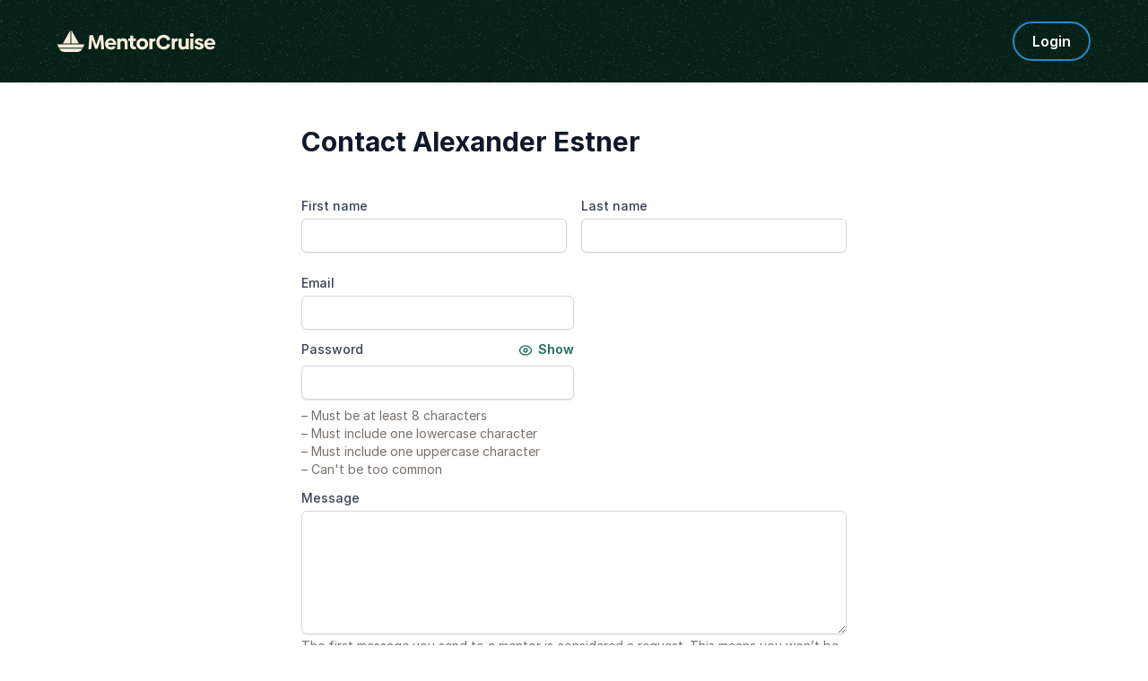

--- FILE ---
content_type: text/html; charset=utf-8
request_url: https://mentorcruise.com/mentor/alexanderestner/inquiry/
body_size: 7156
content:


<!DOCTYPE html>
<html class="" lang="en">
<head>
    <meta http-equiv="Content-Type" content="text/html;charset=utf-8"/>
    <meta http-equiv="X-UA-Compatible" content="IE=edge">
    <meta name="viewport" content="width=device-width, initial-scale=1">
    <meta name="apple-mobile-web-app-capable" content="yes"/>
    <meta name="mobile-web-app-capable" content="yes">
    <title>Contact Alexander Estner - MentorCruise</title>
    <meta name="description" content="MentorCruise connects aspiring mentees with industry experts for mentorship in Software Engineering, Product Management, AI, Design and Business.">

    
    <meta name="robots" content="noindex">


    

    
    <link rel="canonical" href="https://mentorcruise.com/mentor/alexanderestner/inquiry/">


    <link rel="apple-touch-icon" sizes="180x180" href="https://cdn.mentorcruise.com/img/favicons/apple-touch-icon.png">
    <link rel="icon" type="image/png" sizes="196x196" href="https://cdn.mentorcruise.com/img/favicons/favicon-196x196.png">
    <link rel="icon" type="image/png" sizes="96x96" href="https://cdn.mentorcruise.com/img/favicons/favicon-96x96.png">
    <link rel="icon" type="image/png" sizes="32x32" href="https://cdn.mentorcruise.com/img/favicons/favicon-32x32.png">
    <link rel="icon" type="image/png" sizes="16x16" href="https://cdn.mentorcruise.com/img/favicons/favicon-16x16.png">
    <link rel="manifest" href="/manifest.json">
    <link rel="mask-icon" href="https://cdn.mentorcruise.com/img/favicons/safari-pinned-tab.svg" color="#5bbad5">
    <meta name="theme-color" content="#ffffff">

    <meta name="p:domain_verify" content="083c064bdfdef31e92e162517e3c52fd"/>

    
        <meta name="twitter:card" content="summary_large_image">
        <meta name="twitter:site" content="@mentorcruise">
        <meta name="twitter:title"
              content="MentorCruise - Connecting Mentors & Mentees">
        <meta prefix="og: http://ogp.me/ns#" name="og:description"
              content="MentorCruise connects aspiring tech workers with industry professionals for long-term mentorship in Software Engineering, Product, Design and Business.">

        
            <meta prefix="og: http://ogp.me/ns#" name="og:image" content="https://cdn.mentorcruise.com/img/twitter_card.jpg">
            <meta property="og:image" name="image" content="https://cdn.mentorcruise.com/img/twitter_card.jpg">
        
    

    
        <link rel="preconnect" href="https://rsms.me/">
        <link rel="stylesheet" href="https://rsms.me/inter/inter.css">

        <!-- Preload critical Shippori fonts FIRST -->
        <link rel="preload" href="https://cdn.mentorcruise.com/css/fonts/ShipporiMincho-Regular.woff2" as="font" type="font/woff2" crossorigin>
        <link rel="preload" href="https://cdn.mentorcruise.com/css/fonts/ShipporiMincho-SemiBold.woff2" as="font" type="font/woff2" crossorigin>
        <link rel="preload" href="https://cdn.mentorcruise.com/css/fonts/ShipporiMincho-Medium.woff2" as="font" type="font/woff2" crossorigin>
        <link rel="preload" href="https://cdn.mentorcruise.com/css/fonts/ShipporiMincho-ExtraBold.woff2" as="font" type="font/woff2" crossorigin>
        
        <link rel="stylesheet" href="https://cdn.mentorcruise.com/css/fonts/NotoColorEmoji.css"/>
        
        <link rel="stylesheet" href="https://cdn.mentorcruise.com/css/fonts/ShipporiMincho.css"/>

        <link rel="stylesheet" href="https://cdn.mentorcruise.com/css/minireset.css">

        
    <link rel="preload" href="https://cdn.mentorcruise.com/css/bulma.css" as="style"
            onload="this.onload=null;this.rel='stylesheet'">
    <noscript>
        <link rel="stylesheet" href="https://cdn.mentorcruise.com/css/bulma.css">
    </noscript>


        
    <link rel="preload" href="https://cdn.mentorcruise.com/css/app.min.css" as="style"
        onload="this.onload=null;this.rel='stylesheet'">
    <noscript>
        <link rel="stylesheet" href="https://cdn.mentorcruise.com/css/app.min.css">
    </noscript>

    <link rel="stylesheet" type="text/css" href="https://cdn.mentorcruise.com/css/tailwind.app.min.css"/>


        <link rel="stylesheet" type="text/css" href="https://cdn.mentorcruise.com/css/tailwind.shared.min.css"/>
    


    


    
        <script async src="https://js.stripe.com/v3/"></script>
    
    <script>
  !function (t, e) {
    var o, n, p, r;
    e.__SV || (window.posthog = e, e._i = [], e.init = function (i, s, a) {
      function g(t, e) {
        var o = e.split(".");
        2 == o.length && (t = t[o[0]], e = o[1]), t[e] = function () {
          t.push([e].concat(Array.prototype.slice.call(arguments, 0)))
        }
      }

      (p = t.createElement("script")).type = "text/javascript", p.async = !0, p.src = s.api_host.replace(".i.posthog.com", "-assets.i.posthog.com") + "/static/array.js", (r = t.getElementsByTagName("script")[0]).parentNode.insertBefore(p, r);
      var u = e;
      for (void 0 !== a ? u = e[a] = [] : a = "posthog", u.people = u.people || [], u.toString = function (t) {
        var e = "posthog";
        return "posthog" !== a && (e += "." + a), t || (e += " (stub)"), e
      }, u.people.toString = function () {
        return u.toString(1) + ".people (stub)"
      }, o = "capture identify alias people.set people.set_once set_config register register_once unregister opt_out_capturing has_opted_out_capturing opt_in_capturing reset isFeatureEnabled onFeatureFlags getFeatureFlag getFeatureFlagPayload reloadFeatureFlags group updateEarlyAccessFeatureEnrollment getEarlyAccessFeatures getActiveMatchingSurveys getSurveys getNextSurveyStep onSessionId setPersonProperties".split(" "), n = 0; n < o.length; n++) g(u, o[n]);
      e._i.push([i, s, a])
    }, e.__SV = 1)
  }(document, window.posthog || []);
  posthog.init('phc_IzF2cRn8lIqiClHrZspczjrkkQUHe7Bv1P0sDCrGyNm', {
    api_host: 'https://eu.posthog.com',
    autocapture: false,
    
  });
  
</script>
    <script src="https://cdn.brevo.com/js/sdk-loader.js" async></script>
<script>
  // Version: 2.0
  window.Brevo = window.Brevo || [];
  Brevo.push([
    "init",
    {
      client_key: "xzrz2d7tk1ii25aczdsaa0pa",
      // Optional: Add other initialization options, see documentation
    }
  ]);
</script>


    <!-- Google Tag Manager -->
<script>(function(w,d,s,l,i){w[l]=w[l]||[];w[l].push({'gtm.start':
new Date().getTime(),event:'gtm.js'});var f=d.getElementsByTagName(s)[0],
j=d.createElement(s),dl=l!='dataLayer'?'&l='+l:'';j.async=true;j.src=
'https://www.googletagmanager.com/gtm.js?id='+i+dl;f.parentNode.insertBefore(j,f);
})(window,document,'script','dataLayer','GTM-T6M7X6J');</script>
<!-- End Google Tag Manager -->
    

    
    
</head>
<body class="">

<div class="hidden" id="cms_toolbar">
    
</div>

<!-- Global site tag (gtag.js) - Google Analytics -->
<script async src="https://www.googletagmanager.com/gtag/js?id=G-QSPE4CWM7X"></script>
<script>
  window.dataLayer = window.dataLayer || [];
  function gtag(){dataLayer.push(arguments);}
  gtag('js', new Date());

  gtag('config', 'G-QSPE4CWM7X');
</script>
<!-- Google Tag Manager (noscript) -->
<noscript><iframe src="https://www.googletagmanager.com/ns.html?id=GTM-T6M7X6J"
height="0" width="0" style="display:none;visibility:hidden"></iframe></noscript>
<!-- End Google Tag Manager (noscript) -->



    
        


<div x-data="{ open: false }" x-bind:class="{ 'z-10 relative': open }">
    <header class="bg-brand-very-dark-green-noise shadow" x-data="{ mobileOpen: false }">
        <div class="mx-auto max-w-7xl px-4 lg:px-16">
            <div class="flex flex-col gap-6 items-center justify-center py-6">
                <!-- Main navigation row -->
                <div class="relative flex gap-x-8 items-center justify-between w-full">
                    <!-- Logo -->
                    <div class="flex relative">
                        <div class="flex flex-shrink-0 items-center">
                            <a class="block" href="/">
                                <img class="block" style="width: 177px; height: 24px;" src="https://cdn.mentorcruise.com/img/mc-logo-white.svg"
                                    alt="MentorCruise">
                            </a>
                        </div>
                    </div>

                    <!-- Search bar (desktop) -->
                    

                    <!-- Mobile menu button -->
                    <div class="relative flex items-center lg:hidden">
                        <button type="button" @click="mobileOpen = !mobileOpen"
                                class="relative border-0 bg-transparent inline-flex items-center justify-center rounded-md p-2 text-citrine-white hover:bg-brand-dark-green hover:text-white focus:outline-none focus:ring-2 focus:ring-inset focus:ring-brand-blue"
                                aria-controls="mobile-menu" aria-expanded="false">
                            <span class="absolute -inset-0.5"></span>
                            <span class="sr-only">Open menu</span>
                            <svg class="inline-block h-6 w-6" fill="none" viewBox="0 0 24 24" stroke-width="1.5"
                                stroke="currentColor" aria-hidden="true" x-bind:class="{ 'hidden': mobileOpen, 'inline-block': !mobileOpen }">
                                <path stroke-linecap="round" stroke-linejoin="round"
                                    d="M3.75 6.75h16.5M3.75 12h16.5m-16.5 5.25h16.5"/>
                            </svg>
                            <svg class="hidden h-6 w-6" fill="none" viewBox="0 0 24 24" stroke-width="1.5" stroke="currentColor"
                                aria-hidden="true" x-bind:class="{ 'block': mobileOpen, 'hidden': !mobileOpen }">
                                <path stroke-linecap="round" stroke-linejoin="round" d="M6 18L18 6M6 6l12 12"/>
                            </svg>
                        </button>
                    </div>

                    <!-- Desktop navigation -->
                    <div class="hidden lg:flex gap-x-8 items-center">
                        <!-- For Businesses dropdown -->
                        <div @mouseover="open = true" @mouseleave="open = false"
                            class="relative inline-block text-left">
                            <div>
                                
                            </div>

                            <div x-show="open" style="display: none;"
                                class="absolute right-0 z-50 w-56 origin-top-right rounded-md bg-white shadow-lg ring-1 ring-black ring-opacity-5 focus:outline-none"
                                role="menu" aria-orientation="vertical" aria-labelledby="menu-button" tabindex="-1"
                                x-transition:enter="transition ease-out duration-100"
                                x-transition:enter-start="transform opacity-0 scale-95"
                                x-transition:enter-end="transform opacity-100 scale-100"
                                x-transition:leave="transition ease-in duration-75"
                                x-transition:leave-start="transform opacity-100 scale-100"
                                x-transition:leave-end="transform opacity-0 scale-95">
                                <div class="py-1" role="none">
                                    <a href="/teams/"
                                    class="text-stone-900 inline-block w-full px-4 py-2 text-sm hover:bg-gray-100"
                                    role="menuitem" tabindex="-1" id="menu-item-0">Mentorship for Teams</a>
                                    <a href="/teams/info/"
                                    class="text-stone-900 inline-block w-full px-4 py-2 text-sm hover:bg-gray-100"
                                    role="menuitem" tabindex="-1" id="menu-item-1">Information for Employers</a>
                                    <a href="/fractional-executive/"
                                    class="text-stone-900 inline-block w-full px-4 py-2 text-sm hover:bg-gray-100"
                                    role="menuitem" tabindex="-1" id="menu-item-3">Fractional Executives</a>
                                </div>
                            </div>
                        </div>

                        <!-- Action buttons -->
                        <div class="flex gap-4 items-center">
                            
                                
                                    <!-- Log in button -->
                                    <a href="/auth/login/" 
                                    class="secondary-btn small text-white"
                                    title="Login">
                                        Login
                                    </a>
                                
                            

                            
                        </div>
                    </div>
                </div>

                <!-- Sub-navigation -->
                
            </div>
        </div>

        <!-- Mobile menu -->
        <nav class="lg:hidden" aria-label="Global" id="mobile-menu" x-show="mobileOpen" style="display: none;">
            <div class="space-y-1 px-4 pb-3 pt-4 bg-brand-dark-green border-solid border-0 border-t border-brand-dark-green">
                <!-- Mobile search -->
                
                
                <a href="/mentor/browse/"
                class="text-citrine-white hover:bg-brand-dark-green hover:text-white inline-block w-full rounded-md py-3 px-3 text-base font-medium"
                aria-current="page">Find a mentor</a>
                <a href="/teams/"
                class="text-citrine-white hover:bg-brand-dark-green hover:text-white inline-block w-full rounded-md py-3 px-3 text-base font-medium">For businesses</a>
                
                    <a href="/auth/login/"
                    class="text-citrine-white hover:bg-brand-dark-green hover:text-white inline-block w-full rounded-md py-3 px-3 text-base font-medium">Login</a>
                
            </div>
        </nav>
    </header>
</div>

<style>
    /* only on desktop */

    @media (min-width: 1024px) {
        .scrollable-list-container {
            position: relative;
            width: 100%; /* Adjust based on your layout requirements */
        }

        .scrollable-list-container::after {
            content: '';
            position: absolute;
            right: 0;
            top: 0;
            width: 20px; /* Width of the gradient */
            height: 100%;
            background: linear-gradient(to left, rgba(255, 255, 255, 1), rgba(255, 255, 255, 0));
            pointer-events: none; /* Ensures clicks pass through */
        }
    }

</style>
    

    <div class="max-w-screen-sm mx-auto my-12 px-4">
        <h1 class="text-slate-900 font-bold text-3xl">Contact Alexander Estner</h1>


        <div class="my-8">

            <form action="" method="post"><input type="hidden" name="csrfmiddlewaretoken" value="6Ert6qdCTHARNVZfX8Ac0grcsB49cpr5SGYS2k5UBRMTG4OdISKVfLAjoeGY5463">

                <div class="sm:grid grid-cols-2 gap-x-4">
                    <div>



    <div class="col-span-1">
        <div class="my-3" id="field-first_name">
            
                <div class="flex">
                    <label for="id-first_name" class="inline-block text-sm font-medium text-gray-700">
                        First name</label>
                    <div class="flex-1 extra-field text-sm text-stone-500 font-medium text-right"></div>
                </div>
            
            <div class="mt-1">
                
                    <input type="text"
                           name="first_name"
                           id="id-first_name"
                           value=""
                           placeholder=""
                           required
                           class="form-input">
                
            </div>
            
        </div>
    </div>


</div>
                    <div>



    <div class="col-span-1">
        <div class="my-3" id="field-last_name">
            
                <div class="flex">
                    <label for="id-last_name" class="inline-block text-sm font-medium text-gray-700">
                        Last name</label>
                    <div class="flex-1 extra-field text-sm text-stone-500 font-medium text-right"></div>
                </div>
            
            <div class="mt-1">
                
                    <input type="text"
                           name="last_name"
                           id="id-last_name"
                           value=""
                           placeholder=""
                           required
                           class="form-input">
                
            </div>
            
        </div>
    </div>


</div>
                </div>

                <div class="w-1/2">
                    <div>



    <div class="col-span-2">
        <div class="my-3" id="field-email">
            
                <div class="flex">
                    <label for="id-email" class="inline-block text-sm font-medium text-gray-700">
                        Email</label>
                    <div class="flex-1 extra-field text-sm text-stone-500 font-medium text-right"></div>
                </div>
            
            <div class="mt-1">
                
                    <input type="email"
                           name="email"
                           id="id-email"
                           value=""
                           placeholder=""
                           required
                           class="form-input">
                
            </div>
            
        </div>
    </div>


</div>
                    <div>



    <div class="col-span-1">
        <div class="my-3" id="field-password">
            
            <div class="mt-1">
                
                    <div x-data="{show_password: false, password: ''}">
    <div class="flex justify-between">
        <label for="id-password"
               class="inline-block text-sm font-medium text-gray-700 mb-1">Password</label>
        <div class="text-sm font-semibold text-teal-700 cursor-pointer" x-show="!show_password"
             @click="show_password = true">
            <svg fill="none" stroke="currentColor" class="h-4 w-4 mr-0.5 align-sub" stroke-width="2" viewBox="0 0 24 24"
                 xmlns="http://www.w3.org/2000/svg" aria-hidden="true">
                <path stroke-linecap="round" stroke-linejoin="round"
                      d="M2.036 12.322a1.012 1.012 0 010-.639C3.423 7.51 7.36 4.5 12 4.5c4.638 0 8.573 3.007 9.963 7.178.07.207.07.431 0 .639C20.577 16.49 16.64 19.5 12 19.5c-4.638 0-8.573-3.007-9.963-7.178z"></path>
                <path stroke-linecap="round" stroke-linejoin="round" d="M15 12a3 3 0 11-6 0 3 3 0 016 0z"></path>
            </svg>
            Show
        </div>
        <div class="text-sm font-semibold text-teal-700 cursor-pointer" x-show="show_password"
             @click="show_password = false">
            <svg fill="none" stroke="currentColor" class="h-4 w-4 mr-0.5 align-sub" stroke-width="2" viewBox="0 0 24 24"
                 xmlns="http://www.w3.org/2000/svg" aria-hidden="true">
                <path stroke-linecap="round" stroke-linejoin="round"
                      d="M3.98 8.223A10.477 10.477 0 001.934 12C3.226 16.338 7.244 19.5 12 19.5c.993 0 1.953-.138 2.863-.395M6.228 6.228A10.45 10.45 0 0112 4.5c4.756 0 8.773 3.162 10.065 7.498a10.523 10.523 0 01-4.293 5.774M6.228 6.228L3 3m3.228 3.228l3.65 3.65m7.894 7.894L21 21m-3.228-3.228l-3.65-3.65m0 0a3 3 0 10-4.243-4.243m4.242 4.242L9.88 9.88"></path>

            </svg>
            Hide
        </div>
    </div>

    <div class="mt-1 flex rounded-md shadow-sm">
        <div class="relative flex items-stretch flex-grow focus-within:z-10">
            <input :type="show_password ? 'text' : 'password'" x-model="password" name="password"
                   id="id-password"
                   class="form-input shadow-sm focus:ring-indigo-500 focus:border-indigo-500 block w-full sm:text-sm border-gray-300 rounded-l-md"
                   placeholder="" required>

        </div>
    </div>

    <!-- Validation Checks -->
    <div class="mt-2 text-sm">
        <div :class="password.length >= 8 ? 'text-green-500' : 'text-stone-500'">
            <span x-show="password.length >= 8"><svg fill="none" class="inline w-4 h-4 mr-0.5 align-sub" stroke="currentColor" stroke-width="2" viewBox="0 0 24 24" xmlns="http://www.w3.org/2000/svg" aria-hidden="true">
  <path stroke-linecap="round" stroke-linejoin="round" d="M4.5 12.75l6 6 9-13.5"></path>
</svg></span><span x-show="password.length < 8">–</span> Must be at least 8
            characters
        </div>
        <div :class="password.match(/[a-z]/) ? 'text-green-500' : 'text-stone-500'">
            <span x-show="password.match(/[a-z]/)"><svg fill="none" class="inline w-4 h-4 mr-0.5 align-sub" stroke="currentColor" stroke-width="2" viewBox="0 0 24 24" xmlns="http://www.w3.org/2000/svg" aria-hidden="true">
  <path stroke-linecap="round" stroke-linejoin="round" d="M4.5 12.75l6 6 9-13.5"></path>
</svg></span><span x-show="!password.match(/[a-z]/)">–</span> Must include
            one lowercase character
        </div>
        <div :class="password.match(/[A-Z]/) ? 'text-green-500' : 'text-stone-500'">
            <span x-show="password.match(/[A-Z]/)"><svg fill="none" class="inline w-4 h-4 mr-0.5 align-sub" stroke="currentColor" stroke-width="2" viewBox="0 0 24 24" xmlns="http://www.w3.org/2000/svg" aria-hidden="true">
  <path stroke-linecap="round" stroke-linejoin="round" d="M4.5 12.75l6 6 9-13.5"></path>
</svg></span><span x-show="!password.match(/[A-Z]/)">–</span> Must include
            one uppercase character
        </div>
        <div :class="password.length != 0 && !['test', 'hello'].some(substring => password.includes(substring)) ? 'text-green-500' : 'text-stone-500'">
            <span x-show="password.length != 0 && !['test', 'hello'].some(substring => password.includes(substring))"><svg fill="none" class="inline w-4 h-4 mr-0.5 align-sub" stroke="currentColor" stroke-width="2" viewBox="0 0 24 24" xmlns="http://www.w3.org/2000/svg" aria-hidden="true">
  <path stroke-linecap="round" stroke-linejoin="round" d="M4.5 12.75l6 6 9-13.5"></path>
</svg></span><span
                x-show="password.length == 0 || ['test', 'hello'].some(substring => password.includes(substring))">–</span> Can't be too common
        </div>
    </div>

    
    
</div>
                
            </div>
            
        </div>
    </div>


</div>
                </div>

                <div>



    <div class="col-span-2">
        <div class="my-3" id="field-message">
            
                <div class="flex">
                    <label for="id-message" class="inline-block text-sm font-medium text-gray-700">
                        Message</label>
                    <div class="flex-1 extra-field text-sm text-stone-500 font-medium text-right"></div>
                </div>
            
            <div class="mt-1">
                
                    <textarea rows="6" name="message" id="id-message"
                              placeholder=""
                              required
                              class="form-textarea shadow-sm focus:ring-indigo-500 focus:border-indigo-500 block w-full sm:text-sm border-gray-300 rounded-md"></textarea>
                
            </div>
            
                <small class="inline mt-1 text-stone-500 text-sm">The first message you send to a mentor is considered a request. This means you won’t be able to send more messages to the mentor until they reply to you.</small>
            
        </div>
    </div>


</div>

                <div class="mt-6 text-sm">
                    <div class="font-bold text-stone-500">Mentees typically contact mentors to:</div>
                    <div class="text-stone-500 mt-1">
                        <svg class="w-4 h-4 text-teal-500 inline align-middle" fill="currentColor" viewBox="0 0 20 20"
                             xmlns="http://www.w3.org/2000/svg">
                            <path fill-rule="evenodd"
                                  d="M10 18a8 8 0 100-16 8 8 0 000 16zm3.707-9.293a1 1 0 00-1.414-1.414L9 10.586 7.707 9.293a1 1 0 00-1.414 1.414l2 2a1 1 0 001.414 0l4-4z"
                                  clip-rule="evenodd"></path>
                        </svg>
                        Ask quick clarifying questions
                    </div>
                    <div class="text-stone-500 mt-1">
                        <svg class="w-4 h-4 text-teal-500 inline align-middle" fill="currentColor" viewBox="0 0 20 20"
                             xmlns="http://www.w3.org/2000/svg">
                            <path fill-rule="evenodd"
                                  d="M10 18a8 8 0 100-16 8 8 0 000 16zm3.707-9.293a1 1 0 00-1.414-1.414L9 10.586 7.707 9.293a1 1 0 00-1.414 1.414l2 2a1 1 0 001.414 0l4-4z"
                                  clip-rule="evenodd"></path>
                        </svg>
                        Ask for advice on which plan/session to choose
                    </div>
                </div>

                <div class="cf-turnstile my-4" data-sitekey="0x4AAAAAAAOH6b8uoa8XoQNZ"></div>

                <div class="mt-6">
                    
                        <button type="submit" class="blue-btn">Sign up and send message</button>
                        <p>Already have an account? <a href="/auth/login/?next=/mentor/alexanderestner/inquiry/"
                                                       class="text-teal-400">Log in</a></p>
                    
                </div>

            </form>
        </div>
    </div>





    <script async src="https://uppercut.co/uc.js" data-uppercut="7f8897f1-a3ae-4d63-8bc2-e03bdb154333"></script>
    <script type="text/javascript">
(function() {
    window.sib = {
        equeue: [],
        client_key: "xzrz2d7tk1ii25aczdsaa0pa"
    };
    /* OPTIONAL: email for identify request*/
    // window.sib.email_id = 'example@domain.com';
    window.sendinblue = {};
    for (var j = ['track', 'identify', 'trackLink', 'page'], i = 0; i < j.length; i++) {
    (function(k) {
        window.sendinblue[k] = function() {
            var arg = Array.prototype.slice.call(arguments);
            (window.sib[k] || function() {
                    var t = {};
                    t[k] = arg;
                    window.sib.equeue.push(t);
                })(arg[0], arg[1], arg[2]);
            };
        })(j[i]);
    }
    var n = document.createElement("script"),
        i = document.getElementsByTagName("script")[0];
    n.type = "text/javascript", n.id = "sendinblue-js", n.async = !0, n.src = "https://sibautomation.com/sa.js?key=" + window.sib.client_key, i.parentNode.insertBefore(n, i), window.sendinblue.page();
})();
</script>
    <script type="text/javascript">
    (function(c,l,a,r,i,t,y){
        c[a]=c[a]||function(){(c[a].q=c[a].q||[]).push(arguments)};
        t=l.createElement(r);t.async=1;t.src="https://www.clarity.ms/tag/"+i;
        y=l.getElementsByTagName(r)[0];y.parentNode.insertBefore(t,y);
    })(window, document, "clarity", "script", "drh2dsaoqe");
</script>



    <script defer src="https://cdn.jsdelivr.net/npm/alpinejs@3.11.1/dist/cdn.min.js"></script>
    <script
            src="https://code.jquery.com/jquery-3.6.0.min.js"
            integrity="sha256-/xUj+3OJU5yExlq6GSYGSHk7tPXikynS7ogEvDej/m4="
            crossorigin="anonymous"></script>
    <script type="text/javascript" src="https://cdn.mentorcruise.com/js/bulma.js"></script>
    <script src="https://challenges.cloudflare.com/turnstile/v0/api.js" async defer></script>




<script type="application/ld+json">
{
  "@context": "http://schema.org",
  "@type": "Organization",
  "url": "https://mentorcruise.com",
  "logo": "https://cdn.mentorcruise.com/img/mc_green.png",
  "potentialAction": {
    "@type": "SearchAction",
    "target": "https://mentorcruise.com/mentor/browse/?search={search_term_string}",
    "query-input": "required name=search_term_string"
  }
}

</script>







    <link rel="preload" href="https://maxcdn.bootstrapcdn.com/font-awesome/4.5.0/css/font-awesome.min.css" as="style"
        onload="this.onload=null;this.rel='stylesheet'">
    <noscript>
        <link rel="stylesheet" href="https://maxcdn.bootstrapcdn.com/font-awesome/4.5.0/css/font-awesome.min.css">
    </noscript>






<script defer src="https://static.cloudflareinsights.com/beacon.min.js/vcd15cbe7772f49c399c6a5babf22c1241717689176015" integrity="sha512-ZpsOmlRQV6y907TI0dKBHq9Md29nnaEIPlkf84rnaERnq6zvWvPUqr2ft8M1aS28oN72PdrCzSjY4U6VaAw1EQ==" data-cf-beacon='{"version":"2024.11.0","token":"0f39e5003c60468f9c50519c41a8707b","server_timing":{"name":{"cfCacheStatus":true,"cfEdge":true,"cfExtPri":true,"cfL4":true,"cfOrigin":true,"cfSpeedBrain":true},"location_startswith":null}}' crossorigin="anonymous"></script>
</body>
</html>


--- FILE ---
content_type: text/css
request_url: https://cdn.mentorcruise.com/css/app.min.css
body_size: 2911
content:
@charset "UTF-8";:root{font-family:Inter,sans-serif;font-feature-settings:'liga' 1,'calt' 1}@supports (font-variation-settings:normal){:root{font-family:InterVariable,sans-serif}}:root{--sky-50:#f0f9ff;--sky-100:#e0f2fe;--sky-200:#bae6fd;--sky-300:#7dd3fc;--sky-400:#38bdf8;--sky-500:#0ea5e9;--sky-600:#0284c7;--sky-700:#0369a1;--sky-800:#075985;--sky-900:#0c4a6e;--sky-950:#082f49;--peach-cream-50:#FDFBF7;--peach-cream-100:#FAEEE1;--peach-cream-200:#F4D8B4;--peach-cream-300:#ECBD85;--peach-cream-400:#E39854;--peach-cream-500:#DD7D32;--peach-cream-600:#CE6628;--peach-cream-700:#AB4F23;--peach-cream-800:#893F23;--peach-cream-900:#6F361F;--peach-cream-950:#3C190E;--gossamer-50:#F2FBF8;--gossamer-100:#D2F5EB;--gossamer-200:#A4EBD7;--gossamer-300:#6FD9C1;--gossamer-400:#41C0A6;--gossamer-500:#28A48D;--gossamer-600:#208676;--gossamer-700:#1B6A5E;--gossamer-800:#1A554C;--gossamer-900:#1A4740;--gossamer-950:#092A26;--stone-50:#fafaf9;--stone-100:#f5f5f4;--stone-200:#e7e5e4;--stone-300:#d6d3d1;--stone-400:#a8a29e;--stone-500:#78716c;--stone-600:#57534e;--stone-700:#44403c;--stone-800:#292524;--stone-900:#1c1917;--stone-950:#0c0a09;--amber-50:#FFFBEB;--amber-100:#FEF3C7;--amber-200:#FDE68A;--amber-300:#FCD34D;--amber-400:#FBBF24;--amber-500:#F59E0B;--amber-600:#D97706;--amber-700:#B45309;--amber-800:#92400E;--amber-900:#78350F;--amber-950:#451A03;--rose-50:#FFF1F2;--rose-100:#FFE4E6;--rose-200:#FECDD3;--rose-300:#FDA4AF;--rose-400:#F97066;--rose-500:#F04438;--rose-600:#DB2777;--rose-700:#BE123C;--rose-800:#9F1239;--rose-900:#881337;--rose-950:#4C0519;--mc-transition-ease:background-color 0.5s ease;--brand-green:#20917E;--brand-light-green:#BAC3A4;--brand-dark-green:#2B645C;--citrine-white:#FAEEDC;--brand-blue:#4AA9E4;--brand-very-dark-green:#062117;--brand-dark-text:#0C2518;--brand-dark-text-2nd:#030504;--brand-light-text:var(--citrine-white);--brand-light-text-secondary:rgba(227, 221, 211, 1);--brand-light-text-alternative:var(--gossamer-300);--brand-foreground:#FFFFFF;--brand-background:#FFFFFF;--brand-border:var(--brand-green);--brand-accent:#0C2518;--mc-blue:var(--brand-dark-green);--mc-green:var(--brand-green)}.v3 input[type=date],.v3 input[type=email],.v3 input[type=number],.v3 input[type=password],.v3 input[type=tags],.v3 input[type=text],.v3 input[type=url]{-webkit-appearance:none;-moz-appearance:none;appearance:none;width:100%;height:41px;padding:5px 15px;border-radius:5px;outline:0;border:2px solid #e7edf3;background:#f8f9fb;color:#000;font-size:17px}.v3 input::placeholder{color:#c1cad4;font-style:italic}.v3 input[type=textarea],.v3 select,.v3 textarea{-webkit-appearance:none;width:100%;padding:5px 15px;outline:0;background:#f8f9fb;color:#000;font-size:17px;border-radius:5px!important;border:2px solid #e7edf3!important}.v3 textarea{padding:10px 15px;-webkit-box-shadow:none!important;box-shadow:none!important}.v3 label{display:inline-block;text-transform:uppercase;font-size:9pt;font-weight:700;color:#868686;margin-bottom:5px}.star-rating-display{font-size:1.1em;unicode-bidi:bidi-override;color:#bdc1c8;display:inline-block;position:relative;margin-top:0}.rating-display{margin-bottom:3px;font-size:.8em;vertical-align:text-top}.has-text-blue{color:var(--mc-blue)}.white{color:#fff!important}.inv-primary-green{display:inline-block;background-color:#d5fbf4;color:#318273!important;font-weight:600;font-size:15px;padding:12px 28px;border-radius:5px;transition:.3s;border:0;cursor:pointer}.inv-primary-green.small{padding:8px 12px}.inv-primary-green:hover{background-color:#9de6d9}@media only screen and (max-width:767px){.mobile-filter{display:none}.mobile-filter.open{display:block}}@media screen and (max-width:768px){.hero.is-primary .nav-menu{background-color:#f8f8f8}}.modal-card{border-radius:10px}.modal-background{position:fixed}.modal-card-head{border-bottom:0;font-weight:700;background-color:#fff!important;padding:30px;padding-bottom:10px}.modal-card-body{padding:30px;padding-top:10px}.modal-card-foot{border-top:0}.modal-card-title{margin-bottom:0!important}@media screen and (max-width:768px){.modal-card-title{max-width:85%}}.delete{height:40px;max-height:40px;max-width:40px;min-height:40px;min-width:40px;width:40px;background-color:rgb(249 250 251);transition:background-color .2s}.delete:hover{background-color:rgb(229 231 235)}.delete:after,.delete:before{background-color:rgb(156 163 175)}.delete:before{height:1px}.delete:after{width:1px}.ugc p:not(:empty):not(.blog){margin-top:1rem}.delete{user-select:none;-moz-appearance:none;-webkit-appearance:none;background-color:rgba(10,10,10,.2);border:none;border-radius:290486px;cursor:pointer;display:inline-block;-webkit-box-flex:0;-ms-flex-positive:0;flex-grow:0;-ms-flex-negative:0;flex-shrink:0;font-size:1rem;height:20px;max-height:20px;max-width:20px;min-height:20px;min-width:20px;outline:0;position:relative;width:20px}.delete:after,.delete:before{background-color:#fff;display:block;left:50%;position:absolute;top:50%;transform:translateX(-50%) translateY(-50%) rotate(45deg);-webkit-transform-origin:center center;transform-origin:center center}.image.is-round img{margin:5px;background:#fff;border-radius:50%}.section.main{background-color:#f9f7f7}.content figure.image{margin-left:0;margin-right:0;width:100%;height:150px;background-size:cover;background-repeat:no-repeat}.icon.password,.icon.user{margin:5px 10px 0 0}.avatar img{border-radius:100px;padding:5px;border:1px solid #dbdbdb}.login{padding-top:20px}.login button{border-radius:40px;font-weight:700}#login-form input{border-radius:40px;font-size:18px;padding-left:15px;color:#95a5a6;-moz-appearance:none;-webkit-appearance:none;-webkit-box-align:center;-ms-flex-align:center;align-items:center;display:-webkit-inline-box;display:-ms-inline-flexbox;display:inline-flex;height:2.285em;-webkit-box-pack:start;-ms-flex-pack:start;justify-content:flex-start;line-height:1.5;padding-right:.75em;position:relative;vertical-align:top;background-color:#fff;border:1px solid #dbdbdb;box-shadow:inset 0 1px 2px rgba(10,10,10,.1);max-width:100%;width:100%;margin-top:3px}#login-form label{font-weight:700;margin-top:8px}.container-status{padding-top:50px;max-width:968px}#basic{background-color:#f5f7fa}.star-rating-display:after,.star-rating-display:before{content:"\2605 \2605 \2605 \2605 \2605";display:block;white-space:nowrap}.star-rating-display:before{color:#f4b941;position:absolute;z-index:1;left:0;overflow:hidden}.star-rating-display-teal:before{color:var(--gossamer-600)}.star-rating-display:after{z-index:0;margin-right:5px}.star-rating-display[data-rating="1"]:before{width:20%}.star-rating-display[data-rating="2"]:before{width:40%}.star-rating-display[data-rating="3"]:before{width:60%}.star-rating-display[data-rating="4"]:before{width:80%}.star-rating-display[data-rating="5"]:before{width:100%}.star-rating.editable{width:220px}.star-rating svg{height:30px;fill:rgb(229 231 235);cursor:pointer}.star-rating .star-rating-stars .star-rating-star{float:left;width:35px}.star-rating-star.hovered svg,.star-rating-star.selected svg{fill:var(--mc-green)}.star-rating.small{font-size:16px;line-height:1}.star-rating.large{font-size:20px}.is-vishidden{position:absolute!important;overflow:hidden;width:1px;height:1px;padding:0;border:0;clip:rect(1px,1px,1px,1px)}.dashboard-bases,.dashboard-bases body{height:100%}.management-bases,.management-bases body{min-height:100%}.level object{width:120px;height:120px;margin-right:40px;margin-left:40px;pointer-events:none}.level object svg{fill:var(--mc-blue)}.input[disabled],.textarea[disabled]{background-color:#f5f5f5;border-color:#f5f5f5;box-shadow:none;color:#7a7a7a;cursor:not-allowed}.columns{margin-bottom:0!important}.column{padding-bottom:0!important}.button.is-blue.is-outlined.is-inverted.is-edged{color:var(--mc-blue)!important;border-radius:3px!important;padding:0 35px!important;font-weight:500!important;border-color:var(--mc-blue)!important;-webkit-transition:var(--mc-transition-ease);-moz-transition:var(--mc-transition-ease);-o-transition:var(--mc-transition-ease);transition:var(--mc-transition-ease)}.button.is-blue.is-outlined.is-inverted.is-edged:hover{background-color:var(--mc-blue)!important;color:#fff!important}.text-blue{color:var(--mc-blue)!important}.breadcrumb li a{color:var(--mc-blue)!important}.breadcrumb li.is-active a{font-weight:700}.breadcrumb li a.first{padding-left:0!important}.button.primary-green{background-color:var(--mc-green);display:inline-block;border:none;border-radius:3px;padding-left:80px;padding-right:80px;color:#fff;-webkit-transition:var(--mc-transition-ease);-moz-transition:var(--mc-transition-ease);-o-transition:var(--mc-transition-ease);transition:var(--mc-transition-ease)}.button.primary-green:hover{background-color:#00b99c}@media screen and (max-width:768px){.button.primary-green{padding-left:50px;padding-right:50px;display:block;margin:0 auto}}form p{margin-top:12px}#messages{height:inherit!important;max-height:calc(100vh - 100px)}.chat{list-style:none;margin:0;padding:0}.chat li{display:inline-block;clear:both;padding:6px 20px;border-radius:30px;margin-bottom:10px;max-width:85%;word-break:break-word}.receiver{background:#f5f6fa;float:left}.sender{float:right;background:var(--mc-green);color:#fff}#messages{height:100%!important;max-height:calc(100vh - 74px)}.chat .message{padding:10px 25px;border-radius:30px;margin-bottom:10px;width:fit-content;word-break:break-word}.receiver,.sender{background:0 0;color:#4a4a4a}.receiver .message{background:#f5f6fa}.sender .message{background:#1be0c3;color:#000;box-shadow:0 7px 15px -5px rgb(0 0 0 / 10%),0 4px 5px -5px rgb(0 0 0 / 5%)}.receiver .message{float:left}.sender .message{float:left}@media only screen and (max-width:768px){.messages{box-sizing:border-box;padding:10px;overflow-x:hidden;overflow-y:auto}}aside.menu{height:calc(90% - 35px);overflow-y:auto}#content{background-size:contain;background-repeat:no-repeat}.megabar{background-color:var(--gossamer-900);color:#fff;text-align:center;padding:15px;font-weight:700}.align-left{text-align:left}section h1.title.is-3,section h3{font-weight:700;color:#000;font-size:2.2rem;line-height:normal}@media screen and (max-width:768px){#content{background-position-x:left;background-size:150%}#typed-headline{display:block}#egle{display:block;max-width:300px;margin:0 auto}}.tooltip:hover::before{font-size:.9rem!important;padding:12px!important;background:#e2e8f0!important;opacity:1!important;border-radius:6px!important;color:#475569!important;max-width:12rem!important;min-width:12rem!important;width:12rem!important}.tooltip:focus:not(.is-loading)::after,.tooltip:hover:not(.is-loading)::after{border-color:#e2e8f0 transparent transparent transparent!important}#level{border-radius:100%;border:4px solid var(--mc-blue);font-weight:700;color:var(--mc-blue);padding:5px;width:42px;text-align:center}.v3 input[type=date],.v3 input[type=email],.v3 input[type=number],.v3 input[type=password],.v3 input[type=tags],.v3 input[type=text],.v3 input[type=url]{-webkit-appearance:none;-moz-appearance:none;appearance:none;width:100%;height:41px;padding:5px 15px;border-radius:5px;outline:0;border:2px solid #e7edf3;background:#f8f9fb;color:#000;font-size:17px}.v3 input::placeholder{color:#c1cad4;font-style:italic}.v3 input[type=textarea],.v3 select,.v3 textarea{-webkit-appearance:none;width:100%;padding:5px 15px;outline:0;background:#f8f9fb;color:#000;font-size:17px;border-radius:5px!important;border:2px solid #e7edf3!important}.v3 textarea{padding:10px 15px;-webkit-box-shadow:none!important;box-shadow:none!important}.v3 label{display:inline-block;text-transform:uppercase;font-size:9pt;font-weight:700;color:#868686;margin-bottom:5px}.star-rating-display{font-size:1.1em;unicode-bidi:bidi-override;color:#bdc1c8;display:inline-block;position:relative;margin-top:0}.rating-display{margin-bottom:3px;font-size:.8em;vertical-align:text-top}.bold{font-weight:700}.has-text-blue{color:var(--mc-blue)}.white{color:#fff!important}.inv-primary-green{display:inline-block;background-color:#d5fbf4;color:#318273!important;font-weight:600;font-size:15px;padding:12px 28px;border-radius:5px;transition:.3s;border:0;cursor:pointer}.inv-primary-green.small{padding:8px 12px}.inv-primary-green:hover{background-color:#9de6d9}@media only screen and (max-width:767px){.mobile-filter{display:none}.mobile-filter.open{display:block}}.modal-card{border-radius:10px}.modal-background{position:fixed}.modal-card-head{border-bottom:0;font-weight:700;background-color:#fff!important;padding:30px;padding-bottom:10px}.modal-card-body{padding:30px;padding-top:10px}.modal-card-foot{border-top:0}.modal-card-title{margin-bottom:0!important}@media screen and (max-width:768px){.modal-card-title{max-width:85%}}.delete{height:40px;max-height:40px;max-width:40px;min-height:40px;min-width:40px;width:40px;background-color:rgb(249 250 251);transition:background-color .2s}.delete:hover{background-color:rgb(229 231 235)}.delete:after,.delete:before{background-color:rgb(156 163 175)}.delete:before{height:1px}.delete:after{width:1px}.ugc p:not(:empty):not(.blog){margin-top:1rem}.delete{user-select:none;-moz-appearance:none;-webkit-appearance:none;background-color:rgba(10,10,10,.2);border:none;border-radius:290486px;cursor:pointer;display:inline-block;-webkit-box-flex:0;-ms-flex-positive:0;flex-grow:0;-ms-flex-negative:0;flex-shrink:0;font-size:1rem;height:20px;max-height:20px;max-width:20px;min-height:20px;min-width:20px;outline:0;position:relative;width:20px}.delete:after,.delete:before{background-color:#fff;display:block;left:50%;position:absolute;top:50%;transform:translateX(-50%) translateY(-50%) rotate(45deg);-webkit-transform-origin:center center;transform-origin:center center}

--- FILE ---
content_type: text/css
request_url: https://cdn.mentorcruise.com/css/tailwind.app.min.css
body_size: 24981
content:
.form-input,.form-multiselect,.form-select,.form-textarea{-webkit-appearance:none;-moz-appearance:none;appearance:none;background-color:#fff;border-color:#6b7280;border-width:1px;border-radius:0;padding-top:.5rem;padding-right:.75rem;padding-bottom:.5rem;padding-left:.75rem;font-size:1rem;line-height:1.5rem;--tw-shadow:0 0 #0000}.form-input:focus,.form-multiselect:focus,.form-select:focus,.form-textarea:focus{outline:2px solid transparent;outline-offset:2px;--tw-ring-inset:var(--tw-empty,/*!*/ /*!*/);--tw-ring-offset-width:0px;--tw-ring-offset-color:#fff;--tw-ring-color:#1C64F2;--tw-ring-offset-shadow:var(--tw-ring-inset) 0 0 0 var(--tw-ring-offset-width) var(--tw-ring-offset-color);--tw-ring-shadow:var(--tw-ring-inset) 0 0 0 calc(1px + var(--tw-ring-offset-width)) var(--tw-ring-color);box-shadow:var(--tw-ring-offset-shadow),var(--tw-ring-shadow),var(--tw-shadow);border-color:#1c64f2}.form-input::-moz-placeholder,.form-textarea::-moz-placeholder{color:#6b7280;opacity:1}.form-input::placeholder,.form-textarea::placeholder{color:#6b7280;opacity:1}.form-input::-webkit-datetime-edit-fields-wrapper{padding:0}.form-input::-webkit-date-and-time-value{min-height:1.5em}.form-select{background-image:url("data:image/svg+xml,%3csvg xmlns='http://www.w3.org/2000/svg' fill='none' viewBox='0 0 20 20'%3e%3cpath stroke='%236B7280' stroke-linecap='round' stroke-linejoin='round' stroke-width='1.5' d='M6 8l4 4 4-4'/%3e%3c/svg%3e");background-position:right .5rem center;background-repeat:no-repeat;background-size:1.5em 1.5em;padding-right:2.5rem;-webkit-print-color-adjust:exact;color-adjust:exact}.form-checkbox,.form-radio{-webkit-appearance:none;-moz-appearance:none;appearance:none;padding:0;-webkit-print-color-adjust:exact;color-adjust:exact;display:inline-block;vertical-align:middle;background-origin:border-box;-webkit-user-select:none;-moz-user-select:none;user-select:none;flex-shrink:0;height:1rem;width:1rem;color:#1c64f2;background-color:#fff;border-color:#6b7280;border-width:1px;--tw-shadow:0 0 #0000}.form-checkbox{border-radius:0}.form-radio{border-radius:100%}.form-checkbox:focus,.form-radio:focus{outline:2px solid transparent;outline-offset:2px;--tw-ring-inset:var(--tw-empty,/*!*/ /*!*/);--tw-ring-offset-width:2px;--tw-ring-offset-color:#fff;--tw-ring-color:#1C64F2;--tw-ring-offset-shadow:var(--tw-ring-inset) 0 0 0 var(--tw-ring-offset-width) var(--tw-ring-offset-color);--tw-ring-shadow:var(--tw-ring-inset) 0 0 0 calc(2px + var(--tw-ring-offset-width)) var(--tw-ring-color);box-shadow:var(--tw-ring-offset-shadow),var(--tw-ring-shadow),var(--tw-shadow)}.form-checkbox:checked,.form-radio:checked{border-color:transparent;background-color:currentColor;background-size:100% 100%;background-position:center;background-repeat:no-repeat}.form-checkbox:checked{background-image:url("data:image/svg+xml,%3csvg viewBox='0 0 16 16' fill='white' xmlns='http://www.w3.org/2000/svg'%3e%3cpath d='M12.207 4.793a1 1 0 010 1.414l-5 5a1 1 0 01-1.414 0l-2-2a1 1 0 011.414-1.414L6.5 9.086l4.293-4.293a1 1 0 011.414 0z'/%3e%3c/svg%3e")}.form-radio:checked{background-image:url("data:image/svg+xml,%3csvg viewBox='0 0 16 16' fill='white' xmlns='http://www.w3.org/2000/svg'%3e%3ccircle cx='8' cy='8' r='3'/%3e%3c/svg%3e")}.form-checkbox:checked:focus,.form-checkbox:checked:hover,.form-radio:checked:focus,.form-radio:checked:hover{border-color:transparent;background-color:currentColor}.form-checkbox:indeterminate{background-image:url("data:image/svg+xml,%3csvg xmlns='http://www.w3.org/2000/svg' fill='none' viewBox='0 0 16 16'%3e%3cpath stroke='white' stroke-linecap='round' stroke-linejoin='round' stroke-width='2' d='M4 8h8'/%3e%3c/svg%3e");border-color:transparent;background-color:currentColor;background-size:100% 100%;background-position:center;background-repeat:no-repeat}.form-checkbox:indeterminate:focus,.form-checkbox:indeterminate:hover{border-color:transparent;background-color:currentColor}[multiple],[type=date],[type=datetime-local],[type=email],[type=month],[type=number],[type=password],[type=search],[type=tel],[type=text],[type=time],[type=url],[type=week],select,textarea{-webkit-appearance:none;-moz-appearance:none;appearance:none;background-color:#fff;border-color:#6b7280;border-width:1px;border-radius:0;padding-top:.5rem;padding-right:.75rem;padding-bottom:.5rem;padding-left:.75rem;font-size:1rem;line-height:1.5rem;--tw-shadow:0 0 #0000}[multiple]:focus,[type=date]:focus,[type=datetime-local]:focus,[type=email]:focus,[type=month]:focus,[type=number]:focus,[type=password]:focus,[type=search]:focus,[type=tel]:focus,[type=text]:focus,[type=time]:focus,[type=url]:focus,[type=week]:focus,select:focus,textarea:focus{outline:2px solid transparent;outline-offset:2px;--tw-ring-inset:var(--tw-empty,/*!*/ /*!*/);--tw-ring-offset-width:0px;--tw-ring-offset-color:#fff;--tw-ring-color:#1C64F2;--tw-ring-offset-shadow:var(--tw-ring-inset) 0 0 0 var(--tw-ring-offset-width) var(--tw-ring-offset-color);--tw-ring-shadow:var(--tw-ring-inset) 0 0 0 calc(1px + var(--tw-ring-offset-width)) var(--tw-ring-color);box-shadow:var(--tw-ring-offset-shadow),var(--tw-ring-shadow),var(--tw-shadow);border-color:#1c64f2}input::-moz-placeholder,textarea::-moz-placeholder{color:#6b7280;opacity:1}input::placeholder,textarea::placeholder{color:#6b7280;opacity:1}::-webkit-datetime-edit-fields-wrapper{padding:0}::-webkit-date-and-time-value{min-height:1.5em}select:not([size]){background-image:url("data:image/svg+xml,%3csvg xmlns='http://www.w3.org/2000/svg' fill='none' viewBox='0 0 20 20'%3e%3cpath stroke='%236B7280' stroke-linecap='round' stroke-linejoin='round' stroke-width='1.5' d='M6 8l4 4 4-4'/%3e%3c/svg%3e");background-position:right .5rem center;background-repeat:no-repeat;background-size:1.5em 1.5em;padding-right:2.5rem;print-color-adjust:exact}[multiple]{background-image:initial;background-position:initial;background-repeat:unset;background-size:initial;padding-right:.75rem;print-color-adjust:unset}[type=checkbox],[type=radio]{-webkit-appearance:none;-moz-appearance:none;appearance:none;padding:0;print-color-adjust:exact;display:inline-block;vertical-align:middle;background-origin:border-box;-webkit-user-select:none;-moz-user-select:none;user-select:none;flex-shrink:0;height:1rem;width:1rem;color:#1c64f2;background-color:#fff;border-color:#6b7280;border-width:1px;--tw-shadow:0 0 #0000}[type=checkbox]{border-radius:0}[type=radio]{border-radius:100%}[type=checkbox]:focus,[type=radio]:focus{outline:2px solid transparent;outline-offset:2px;--tw-ring-inset:var(--tw-empty,/*!*/ /*!*/);--tw-ring-offset-width:2px;--tw-ring-offset-color:#fff;--tw-ring-color:#1C64F2;--tw-ring-offset-shadow:var(--tw-ring-inset) 0 0 0 var(--tw-ring-offset-width) var(--tw-ring-offset-color);--tw-ring-shadow:var(--tw-ring-inset) 0 0 0 calc(2px + var(--tw-ring-offset-width)) var(--tw-ring-color);box-shadow:var(--tw-ring-offset-shadow),var(--tw-ring-shadow),var(--tw-shadow)}.dark [type=checkbox]:checked,.dark [type=radio]:checked,[type=checkbox]:checked,[type=radio]:checked{border-color:transparent;background-color:currentColor;background-size:100% 100%;background-position:center;background-repeat:no-repeat}[type=checkbox]:checked{background-image:url("data:image/svg+xml,%3csvg viewBox='0 0 16 16' fill='white' xmlns='http://www.w3.org/2000/svg'%3e%3cpath d='M12.207 4.793a1 1 0 010 1.414l-5 5a1 1 0 01-1.414 0l-2-2a1 1 0 011.414-1.414L6.5 9.086l4.293-4.293a1 1 0 011.414 0z'/%3e%3c/svg%3e")}[type=radio]:checked{background-image:url("data:image/svg+xml,%3csvg viewBox='0 0 16 16' fill='white' xmlns='http://www.w3.org/2000/svg'%3e%3ccircle cx='8' cy='8' r='3'/%3e%3c/svg%3e")}[type=checkbox]:indeterminate{background-image:url("data:image/svg+xml,%3csvg xmlns='http://www.w3.org/2000/svg' fill='none' viewBox='0 0 16 16'%3e%3cpath stroke='white' stroke-linecap='round' stroke-linejoin='round' stroke-width='2' d='M4 8h8'/%3e%3c/svg%3e");border-color:transparent;background-color:currentColor;background-size:100% 100%;background-position:center;background-repeat:no-repeat}[type=checkbox]:indeterminate:focus,[type=checkbox]:indeterminate:hover{border-color:transparent;background-color:currentColor}[type=file]{background:unset;border-color:inherit;border-width:0;border-radius:0;padding:0;font-size:unset;line-height:inherit}[type=file]:focus{outline:1px auto inherit}input[type=file]::file-selector-button{color:#fff;background:#1f2937;border:0;font-weight:500;font-size:.875rem;cursor:pointer;padding-top:.625rem;padding-bottom:.625rem;padding-left:2rem;padding-right:1rem;-webkit-margin-start:-1rem;margin-inline-start:-1rem;-webkit-margin-end:1rem;margin-inline-end:1rem}input[type=file]::file-selector-button:hover{background:#374151}.dark input[type=file]::file-selector-button{color:#fff;background:#4b5563}.dark input[type=file]::file-selector-button:hover{background:#6b7280}input[type=range]::-webkit-slider-thumb{height:1.25rem;width:1.25rem;background:#1c64f2;border-radius:9999px;border:0;appearance:none;-moz-appearance:none;-webkit-appearance:none;cursor:pointer}input[type=range]:disabled::-webkit-slider-thumb{background:#9ca3af}.dark input[type=range]:disabled::-webkit-slider-thumb{background:#6b7280}input[type=range]:focus::-webkit-slider-thumb{outline:2px solid transparent;outline-offset:2px;--tw-ring-offset-shadow:var(--tw-ring-inset) 0 0 0 var(--tw-ring-offset-width) var(--tw-ring-offset-color);--tw-ring-shadow:var(--tw-ring-inset) 0 0 0 calc(4px + var(--tw-ring-offset-width)) var(--tw-ring-color);box-shadow:var(--tw-ring-offset-shadow),var(--tw-ring-shadow),var(--tw-shadow,0 0 #0000);--tw-ring-opacity:1px;--tw-ring-color:rgb(164 202 254 / var(--tw-ring-opacity))}input[type=range]::-moz-range-thumb{height:1.25rem;width:1.25rem;background:#1c64f2;border-radius:9999px;border:0;appearance:none;-moz-appearance:none;-webkit-appearance:none;cursor:pointer}input[type=range]:disabled::-moz-range-thumb{background:#9ca3af}.dark input[type=range]:disabled::-moz-range-thumb{background:#6b7280}input[type=range]::-moz-range-progress{background:#3f83f8}input[type=range]::-ms-fill-lower{background:#3f83f8}.toggle-bg:after{content:"";position:absolute;top:.125rem;left:.125rem;background:#fff;border-color:#d1d5db;border-width:1px;border-radius:9999px;height:1.25rem;width:1.25rem;transition-property:background-color,border-color,color,fill,stroke,opacity,box-shadow,transform,filter,backdrop-filter,-webkit-backdrop-filter;transition-duration:.15s;box-shadow:var(--tw-ring-inset) 0 0 0 calc(0px + var(--tw-ring-offset-width)) var(--tw-ring-color)}input:checked+.toggle-bg:after{transform:translateX(100%);border-color:#fff}input:checked+.toggle-bg{background:#1c64f2;border-color:#1c64f2}.tooltip-arrow,.tooltip-arrow:before{position:absolute;width:8px;height:8px;background:inherit}.tooltip-arrow{visibility:hidden}.tooltip-arrow:before{content:"";visibility:visible;transform:rotate(45deg)}[data-tooltip-style^=light]+.tooltip>.tooltip-arrow:before{border-style:solid;border-color:#e5e7eb}[data-tooltip-style^=light]+.tooltip[data-popper-placement^=top]>.tooltip-arrow:before{border-bottom-width:1px;border-right-width:1px}[data-tooltip-style^=light]+.tooltip[data-popper-placement^=right]>.tooltip-arrow:before{border-bottom-width:1px;border-left-width:1px}[data-tooltip-style^=light]+.tooltip[data-popper-placement^=bottom]>.tooltip-arrow:before{border-top-width:1px;border-left-width:1px}[data-tooltip-style^=light]+.tooltip[data-popper-placement^=left]>.tooltip-arrow:before{border-top-width:1px;border-right-width:1px}.tooltip[data-popper-placement^=top]>.tooltip-arrow{bottom:-4px}.tooltip[data-popper-placement^=bottom]>.tooltip-arrow{top:-4px}.tooltip[data-popper-placement^=left]>.tooltip-arrow{right:-4px}.tooltip[data-popper-placement^=right]>.tooltip-arrow{left:-4px}.tooltip.invisible>.tooltip-arrow:before{visibility:hidden}[data-popper-arrow],[data-popper-arrow]:before{position:absolute;width:8px;height:8px;background:inherit}[data-popper-arrow]{visibility:hidden}[data-popper-arrow]:before{content:"";visibility:visible;transform:rotate(45deg)}[data-popper-arrow]:after{content:"";visibility:visible;transform:rotate(45deg);position:absolute;width:9px;height:9px;background:inherit}[role=tooltip]>[data-popper-arrow]:before{border-style:solid;border-color:#e5e7eb}.dark [role=tooltip]>[data-popper-arrow]:before{border-style:solid;border-color:#4b5563}[role=tooltip]>[data-popper-arrow]:after{border-style:solid;border-color:#e5e7eb}.dark [role=tooltip]>[data-popper-arrow]:after{border-style:solid;border-color:#4b5563}[data-popover][role=tooltip][data-popper-placement^=top]>[data-popper-arrow]:before{border-bottom-width:1px;border-right-width:1px}[data-popover][role=tooltip][data-popper-placement^=top]>[data-popper-arrow]:after{border-bottom-width:1px;border-right-width:1px}[data-popover][role=tooltip][data-popper-placement^=right]>[data-popper-arrow]:before{border-bottom-width:1px;border-left-width:1px}[data-popover][role=tooltip][data-popper-placement^=right]>[data-popper-arrow]:after{border-bottom-width:1px;border-left-width:1px}[data-popover][role=tooltip][data-popper-placement^=bottom]>[data-popper-arrow]:before{border-top-width:1px;border-left-width:1px}[data-popover][role=tooltip][data-popper-placement^=bottom]>[data-popper-arrow]:after{border-top-width:1px;border-left-width:1px}[data-popover][role=tooltip][data-popper-placement^=left]>[data-popper-arrow]:before{border-top-width:1px;border-right-width:1px}[data-popover][role=tooltip][data-popper-placement^=left]>[data-popper-arrow]:after{border-top-width:1px;border-right-width:1px}[data-popover][role=tooltip][data-popper-placement^=top]>[data-popper-arrow]{bottom:-5px}[data-popover][role=tooltip][data-popper-placement^=bottom]>[data-popper-arrow]{top:-5px}[data-popover][role=tooltip][data-popper-placement^=left]>[data-popper-arrow]{right:-5px}[data-popover][role=tooltip][data-popper-placement^=right]>[data-popper-arrow]{left:-5px}[role=tooltip].invisible>[data-popper-arrow]:before{visibility:hidden}[role=tooltip].invisible>[data-popper-arrow]:after{visibility:hidden}*,::after,::before{--tw-translate-x:0;--tw-translate-y:0;--tw-rotate:0;--tw-skew-x:0;--tw-skew-y:0;--tw-scale-x:1;--tw-scale-y:1;--tw-pan-x: ;--tw-pan-y: ;--tw-pinch-zoom: ;--tw-scroll-snap-strictness:proximity;--tw-ordinal: ;--tw-slashed-zero: ;--tw-numeric-figure: ;--tw-numeric-spacing: ;--tw-numeric-fraction: ;--tw-ring-inset: ;--tw-ring-offset-width:0px;--tw-ring-offset-color:#fff;--tw-ring-color:rgb(63 131 248 / 0.5);--tw-ring-offset-shadow:0 0 #0000;--tw-ring-shadow:0 0 #0000;--tw-shadow:0 0 #0000;--tw-shadow-colored:0 0 #0000;--tw-blur: ;--tw-brightness: ;--tw-contrast: ;--tw-grayscale: ;--tw-hue-rotate: ;--tw-invert: ;--tw-saturate: ;--tw-sepia: ;--tw-drop-shadow: ;--tw-backdrop-blur: ;--tw-backdrop-brightness: ;--tw-backdrop-contrast: ;--tw-backdrop-grayscale: ;--tw-backdrop-hue-rotate: ;--tw-backdrop-invert: ;--tw-backdrop-opacity: ;--tw-backdrop-saturate: ;--tw-backdrop-sepia: }.container{width:100%}.\!container{width:100%!important}@media (min-width:640px){.container{max-width:640px}.\!container{max-width:640px!important}}@media (min-width:768px){.container{max-width:768px}.\!container{max-width:768px!important}}@media (min-width:1024px){.container{max-width:1024px}.\!container{max-width:1024px!important}}@media (min-width:1280px){.container{max-width:1280px}.\!container{max-width:1280px!important}}@media (min-width:1536px){.container{max-width:1536px}.\!container{max-width:1536px!important}}.aspect-w-3{position:relative;padding-bottom:calc(var(--tw-aspect-h)/ var(--tw-aspect-w) * 100%);--tw-aspect-w:3}.aspect-w-3>*{position:absolute;height:100%;width:100%;top:0;right:0;bottom:0;left:0}.aspect-h-3{--tw-aspect-h:3}.aspect-w-4{position:relative;padding-bottom:calc(var(--tw-aspect-h)/ var(--tw-aspect-w) * 100%);--tw-aspect-w:4}.aspect-w-4>*{position:absolute;height:100%;width:100%;top:0;right:0;bottom:0;left:0}.aspect-w-16{position:relative;padding-bottom:calc(var(--tw-aspect-h)/ var(--tw-aspect-w) * 100%);--tw-aspect-w:16}.aspect-w-16>*{position:absolute;height:100%;width:100%;top:0;right:0;bottom:0;left:0}.aspect-h-9{--tw-aspect-h:9}.format{color:var(--tw-format-body);max-width:65ch}.format :where([class~=lead]):not(:where([class~=not-format] *)){color:var(--tw-format-lead);font-size:1.25em;line-height:1.6;margin-top:1.2em;margin-bottom:1.2em}.format :where(a):not(:where([class~=not-format] *)){color:var(--tw-format-links);text-decoration:underline;font-weight:500}.format :where(a):not(:where([class~=not-format] *)):hover{text-decoration:none}.format :where(strong):not(:where([class~=not-format] *)){color:var(--tw-format-bold);font-weight:700}.format :where(a strong):not(:where([class~=not-format] *)){color:inherit}.format :where(blockquote strong):not(:where([class~=not-format] *)){color:inherit}.format :where(thead th strong):not(:where([class~=not-format] *)){color:inherit}.format :where(ol):not(:where([class~=not-format] *)){list-style-type:decimal;margin-top:1.25em;margin-bottom:1.25em;padding-left:1.625em}.format :where(ol[type="A"]):not(:where([class~=not-format] *)){list-style-type:upper-alpha}.format :where(ol[type="a"]):not(:where([class~=not-format] *)){list-style-type:lower-alpha}.format :where(ol[type="A" s]):not(:where([class~=not-format] *)){list-style-type:upper-alpha}.format :where(ol[type="a" s]):not(:where([class~=not-format] *)){list-style-type:lower-alpha}.format :where(ol[type="I"]):not(:where([class~=not-format] *)){list-style-type:upper-roman}.format :where(ol[type="i"]):not(:where([class~=not-format] *)){list-style-type:lower-roman}.format :where(ol[type="I" s]):not(:where([class~=not-format] *)){list-style-type:upper-roman}.format :where(ol[type="i" s]):not(:where([class~=not-format] *)){list-style-type:lower-roman}.format :where(ol[type="1"]):not(:where([class~=not-format] *)){list-style-type:decimal}.format :where(ul):not(:where([class~=not-format] *)){list-style-type:disc;margin-top:1.25em;margin-bottom:1.25em;padding-left:1.625em}.format :where(ol > li):not(:where([class~=not-format] *))::marker{font-weight:400;color:var(--tw-format-counters)}.format :where(ul > li):not(:where([class~=not-format] *))::marker{color:var(--tw-format-bullets)}.format :where(hr):not(:where([class~=not-format] *)){border-color:var(--tw-format-hr);border-top-width:1px;margin-top:3em;margin-bottom:3em}.format :where(blockquote):not(:where([class~=not-format] *)){font-size:1.1111111em;font-weight:700;font-style:italic;color:var(--tw-format-quotes);quotes:"\201C""\201D""\2018""\2019";margin-bottom:1.6em}.format :where(blockquote):not(:where([class~=not-format] *))::before{content:"";background-image:url("data:image/svg+xml,%0A%3Csvg width='32' height='24' viewBox='0 0 32 24' fill='none' xmlns='http://www.w3.org/2000/svg'%3E%3Cpath d='M18.6893 24V14.1453C18.6893 6.54 23.664 1.38533 30.6667 -7.15256e-07L31.9933 2.868C28.7507 4.09066 26.6667 7.71867 26.6667 10.6667H32V24H18.6893ZM-9.53674e-07 24V14.1453C-9.53674e-07 6.54 4.99733 1.384 12 -7.15256e-07L13.328 2.868C10.084 4.09066 8 7.71867 8 10.6667L13.3107 10.6667V24H-9.53674e-07Z' fill='%239CA3AF'/%3E%3C/svg%3E%0A");background-repeat:no-repeat;color:var(--tw-format-quotes);width:1.7777778em;height:1.3333333em;display:block;margin-top:1.6em}.format :where(blockquote p:first-of-type):not(:where([class~=not-format] *))::before{content:open-quote}.format :where(blockquote p:last-of-type):not(:where([class~=not-format] *))::after{content:close-quote}.format :where(h1):not(:where([class~=not-format] *)){color:var(--tw-format-headings);font-weight:800;font-size:2.25em;margin-top:0;margin-bottom:.8888889em;line-height:1.1111111}.format :where(h1 strong):not(:where([class~=not-format] *)){font-weight:900;color:inherit}.format :where(h2):not(:where([class~=not-format] *)){color:var(--tw-format-headings);font-weight:700;font-size:1.5em;margin-top:0;margin-bottom:1em;line-height:1.3333333}.format :where(h2 strong):not(:where([class~=not-format] *)){font-weight:800;color:inherit}.format :where(h3):not(:where([class~=not-format] *)){color:var(--tw-format-headings);font-weight:700;font-size:1.25em;margin-top:0;margin-bottom:.6em;line-height:1.6}.format :where(h3 strong):not(:where([class~=not-format] *)){font-weight:800;color:inherit}.format :where(h4):not(:where([class~=not-format] *)){color:var(--tw-format-headings);font-weight:600;margin-top:0;margin-bottom:.5em;line-height:1.5}.format :where(h4 strong):not(:where([class~=not-format] *)){font-weight:700;color:inherit}.format :where(img):not(:where([class~=not-format] *)){margin-top:2em;margin-bottom:2em}.format :where(figure > *):not(:where([class~=not-format] *)){margin-top:0;margin-bottom:0}.format :where(figcaption):not(:where([class~=not-format] *)){color:var(--tw-format-captions);font-size:.875em;line-height:1.4285714;margin-top:.8571429em}.format :where(code):not(:where([class~=not-format] *)){color:var(--tw-format-code);font-weight:600;background-color:var(--tw-format-code-bg);padding-top:.3333333em;padding-bottom:.3333333em;padding-left:.5555556em;padding-right:.5555556em;border-radius:.2222222em;font-size:.875em}.format :where(a code):not(:where([class~=not-format] *)){color:inherit}.format :where(h1 code):not(:where([class~=not-format] *)){color:inherit}.format :where(h2 code):not(:where([class~=not-format] *)){color:inherit;font-size:.875em}.format :where(h3 code):not(:where([class~=not-format] *)){color:inherit;font-size:.9em}.format :where(h4 code):not(:where([class~=not-format] *)){color:inherit}.format :where(blockquote code):not(:where([class~=not-format] *)){color:inherit}.format :where(thead th code):not(:where([class~=not-format] *)){color:inherit}.format :where(pre):not(:where([class~=not-format] *)){color:var(--tw-format-pre-code);background-color:var(--tw-format-pre-bg);overflow-x:auto;font-weight:400;font-size:.875em;line-height:1.7142857;margin-top:1.7142857em;margin-bottom:1.7142857em;border-radius:.375rem;padding-top:.8571429em;padding-right:1.1428571em;padding-bottom:.8571429em;padding-left:1.1428571em}.format :where(pre code):not(:where([class~=not-format] *)){background-color:transparent;border-width:0;border-radius:0;padding:0;font-weight:inherit;color:inherit;font-size:inherit;font-family:inherit;line-height:inherit}.format :where(pre code):not(:where([class~=not-format] *))::before{content:none}.format :where(pre code):not(:where([class~=not-format] *))::after{content:none}.format :where(table):not(:where([class~=not-format] *)){width:100%;table-layout:auto;text-align:left;margin-top:2em;margin-bottom:2em;font-size:.875em;line-height:1.7142857}.format :where(thead):not(:where([class~=not-format] *)){background-color:var(--tw-format-th-bg);border-radius:.2777778em}.format :where(thead th):not(:where([class~=not-format] *)){color:var(--tw-format-headings);font-weight:600;vertical-align:bottom;padding:.5555556em;padding-right:.5714286em;padding-bottom:.5714286em;padding-left:.5714286em}.format :where(tbody tr):not(:where([class~=not-format] *)){border-bottom-width:1px;border-bottom-color:var(--tw-format-td-borders)}.format :where(tbody tr:last-child):not(:where([class~=not-format] *)){border-bottom-width:0}.format :where(tbody td):not(:where([class~=not-format] *)){vertical-align:baseline}.format :where(tfoot):not(:where([class~=not-format] *)){border-top-width:1px;border-top-color:var(--tw-format-th-borders)}.format :where(tfoot td):not(:where([class~=not-format] *)){vertical-align:top}.format{--tw-format-body:#6b7280;--tw-format-headings:#111827;--tw-format-lead:#6b7280;--tw-format-links:#4b5563;--tw-format-bold:#111827;--tw-format-counters:#6b7280;--tw-format-bullets:#6b7280;--tw-format-hr:#e5e7eb;--tw-format-quotes:#111827;--tw-format-quote-borders:#e5e7eb;--tw-format-captions:#6b7280;--tw-format-code:#111827;--tw-format-code-bg:#f3f4f6;--tw-format-pre-code:#4b5563;--tw-format-pre-bg:#f3f4f6;--tw-format-th-borders:#e5e7eb;--tw-format-th-bg:#f9fafb;--tw-format-td-borders:#e5e7eb;--tw-format-invert-body:#9ca3af;--tw-format-invert-headings:#fff;--tw-format-invert-lead:#9ca3af;--tw-format-invert-links:#fff;--tw-format-invert-bold:#fff;--tw-format-invert-counters:#9ca3af;--tw-format-invert-bullets:#4b5563;--tw-format-invert-hr:#374151;--tw-format-invert-quotes:#f3f4f6;--tw-format-invert-quote-borders:#374151;--tw-format-invert-captions:#9ca3af;--tw-format-invert-code:#fff;--tw-format-invert-code-bg:#1f2937;--tw-format-invert-pre-code:#d1d5db;--tw-format-invert-pre-bg:#374151;--tw-format-invert-th-borders:#4b5563;--tw-format-invert-td-borders:#374151;--tw-format-invert-th-bg:#374151;font-size:1rem;line-height:1.75}.format :where(p):not(:where([class~=not-format] *)){margin-top:1.25em;margin-bottom:1.25em}.format :where(blockquote > p:first-child):not(:where([class~=not-format] *)){margin-top:0}.format :where(video):not(:where([class~=not-format] *)){margin-top:2em;margin-bottom:2em}.format :where(figure):not(:where([class~=not-format] *)){margin-top:2em;margin-bottom:2em}.format :where(li):not(:where([class~=not-format] *)){margin-top:.5em;margin-bottom:.5em}.format :where(ol > li):not(:where([class~=not-format] *)){padding-left:.375em}.format :where(ul > li):not(:where([class~=not-format] *)){padding-left:.375em}.format :where(.format > ul > li p):not(:where([class~=not-format] *)){margin-top:.75em;margin-bottom:.75em}.format :where(.format > ul > li > :first-child):not(:where([class~=not-format] *)){margin-top:1.25em}.format :where(.format > ul > li > :last-child):not(:where([class~=not-format] *)){margin-bottom:1.25em}.format :where(.format > ol > li > :first-child):not(:where([class~=not-format] *)){margin-top:1.25em}.format :where(.format > ol > li > :last-child):not(:where([class~=not-format] *)){margin-bottom:1.25em}.format :where(ul ul,ul ol,ol ul,ol ol):not(:where([class~=not-format] *)){margin-top:.75em;margin-bottom:.75em}.format :where(hr + *):not(:where([class~=not-format] *)){margin-top:0}.format :where(h2 + *):not(:where([class~=not-format] *)){margin-top:0}.format :where(h3 + *):not(:where([class~=not-format] *)){margin-top:0}.format :where(h4 + *):not(:where([class~=not-format] *)){margin-top:0}.format :where(thead th:last-child):not(:where([class~=not-format] *)){padding-right:0}.format :where(tbody td,tfoot td):not(:where([class~=not-format] *)){padding-top:.5714286em;padding-right:.5714286em;padding-bottom:.5714286em;padding-left:.5714286em}.format :where(tbody td:last-child,tfoot td:last-child):not(:where([class~=not-format] *)){padding-right:0}.format :where(.format > :first-child):not(:where([class~=not-format] *)){margin-top:0}.format :where(.format > :last-child):not(:where([class~=not-format] *)){margin-bottom:0}.format-sm{font-size:1rem;line-height:1.7142857}.format-sm :where(p):not(:where([class~=not-format] *)){margin-top:1em;margin-bottom:1em}.format-sm :where([class~=lead]):not(:where([class~=not-format] *)){font-size:1.125em;line-height:1.5555556;margin-top:.8888889em;margin-bottom:.8888889em}.format-sm :where(blockquote):not(:where([class~=not-format] *)){margin-bottom:1.3333333em}.format-sm :where(blockquote):not(:where([class~=not-format] *))::before{margin-top:1.3333333em}.format-sm :where(h1):not(:where([class~=not-format] *)){font-size:1.6666667em;margin-top:0;margin-bottom:.8em;line-height:1.2}.format-sm :where(h2):not(:where([class~=not-format] *)){font-size:1.5em;margin-top:0;margin-bottom:.8em;line-height:1.4}.format-sm :where(h3):not(:where([class~=not-format] *)){font-size:1.25em;margin-top:0;margin-bottom:.4444444em;line-height:1.5555556}.format-sm :where(h4):not(:where([class~=not-format] *)){font-size:1.125em;margin-top:0;margin-bottom:.5em;line-height:1.25}.format-sm :where(img):not(:where([class~=not-format] *)){margin-top:1.5em;margin-bottom:1.5em}.format-sm :where(video):not(:where([class~=not-format] *)){margin-top:1.5em;margin-bottom:1.5em}.format-sm :where(figure):not(:where([class~=not-format] *)){margin-top:1.5em;margin-bottom:1.5em}.format-sm :where(figure > *):not(:where([class~=not-format] *)){margin-top:0;margin-bottom:0}.format-sm :where(figcaption):not(:where([class~=not-format] *)){font-size:.875em;line-height:1.3333333;margin-top:.6666667em;text-align:center}.format-sm :where(code):not(:where([class~=not-format] *)){font-size:.875em}.format-sm :where(h2 code):not(:where([class~=not-format] *)){font-size:.9em}.format-sm :where(h3 code):not(:where([class~=not-format] *)){font-size:.8888889em}.format-sm :where(pre):not(:where([class~=not-format] *)){font-size:.875em;line-height:1.6666667;margin-top:1.6666667em;margin-bottom:1.6666667em;border-radius:.25rem;padding-top:.6666667em;padding-right:1em;padding-bottom:.6666667em;padding-left:1em}.format-sm :where(ol):not(:where([class~=not-format] *)){margin-top:1em;margin-bottom:1em;padding-left:1.375em}.format-sm :where(ul):not(:where([class~=not-format] *)){margin-top:1em;margin-bottom:1em;padding-left:1.375em}.format-sm :where(li):not(:where([class~=not-format] *)){margin-top:.25em;margin-bottom:.25em}.format-sm :where(ol > li):not(:where([class~=not-format] *)){padding-left:.375em}.format-sm :where(ul > li):not(:where([class~=not-format] *)){padding-left:.375em}.format-sm :where(.format > ul > li p):not(:where([class~=not-format] *)){margin-top:.5em;margin-bottom:.5em}.format-sm :where(.format > ul > li > :first-child):not(:where([class~=not-format] *)){margin-top:1em}.format-sm :where(.format > ul > li > :last-child):not(:where([class~=not-format] *)){margin-bottom:1em}.format-sm :where(.format > ol > li > :first-child):not(:where([class~=not-format] *)){margin-top:1em}.format-sm :where(.format > ol > li > :last-child):not(:where([class~=not-format] *)){margin-bottom:1em}.format-sm :where(ul ul,ul ol,ol ul,ol ol):not(:where([class~=not-format] *)){margin-top:.5em;margin-bottom:.5em}.format-sm :where(hr):not(:where([class~=not-format] *)){margin-top:2.5em;margin-bottom:2.5em}.format-sm :where(hr + *):not(:where([class~=not-format] *)){margin-top:0}.format-sm :where(h2 + *):not(:where([class~=not-format] *)){margin-top:0}.format-sm :where(h3 + *):not(:where([class~=not-format] *)){margin-top:0}.format-sm :where(h4 + *):not(:where([class~=not-format] *)){margin-top:0}.format-sm :where(table):not(:where([class~=not-format] *)){font-size:.875em;line-height:1.5}.format-sm :where(thead th):not(:where([class~=not-format] *)){padding-right:1em;padding-bottom:.6666667em;padding-left:1em}.format-sm :where(thead th:first-child):not(:where([class~=not-format] *)){padding-left:0}.format-sm :where(thead th:last-child):not(:where([class~=not-format] *)){padding-right:0}.format-sm :where(tbody td,tfoot td):not(:where([class~=not-format] *)){padding-top:.6666667em;padding-right:1em;padding-bottom:.6666667em;padding-left:1em}.format-sm :where(tbody td:first-child,tfoot td:first-child):not(:where([class~=not-format] *)){padding-left:0}.format-sm :where(tbody td:last-child,tfoot td:last-child):not(:where([class~=not-format] *)){padding-right:0}.format-sm :where(.format > :first-child):not(:where([class~=not-format] *)){margin-top:0}.format-sm :where(.format > :last-child):not(:where([class~=not-format] *)){margin-bottom:0}.format-base :where(.format > ul > li p):not(:where([class~=not-format] *)){margin-top:.75em;margin-bottom:.75em}.format-base :where(.format > ul > li > :first-child):not(:where([class~=not-format] *)){margin-top:1.25em}.format-base :where(.format > ul > li > :last-child):not(:where([class~=not-format] *)){margin-bottom:1.25em}.format-base :where(.format > ol > li > :first-child):not(:where([class~=not-format] *)){margin-top:1.25em}.format-base :where(.format > ol > li > :last-child):not(:where([class~=not-format] *)){margin-bottom:1.25em}.format-base :where(.format > :first-child):not(:where([class~=not-format] *)){margin-top:0}.format-base :where(.format > :last-child):not(:where([class~=not-format] *)){margin-bottom:0}.format-lg{font-size:1.125rem;line-height:1.7777778}.format-lg :where(p):not(:where([class~=not-format] *)){margin-top:1.3333333em;margin-bottom:1.3333333em}.format-lg :where([class~=lead]):not(:where([class~=not-format] *)){font-size:1.2222222em;line-height:1.4545455;margin-top:1.0909091em;margin-bottom:1.0909091em}.format-lg :where(blockquote):not(:where([class~=not-format] *))::before{margin-top:1.6666667em}.format-lg :where(blockquote > p:first-child):not(:where([class~=not-format] *)){margin-top:.5em}.format-lg :where(h1):not(:where([class~=not-format] *)){font-size:2.6666667em;margin-top:0;margin-bottom:.8333333em;line-height:1}.format-lg :where(h2):not(:where([class~=not-format] *)){font-size:2em;margin-top:0;margin-bottom:.6666667em;line-height:1.3333333}.format-lg :where(h3):not(:where([class~=not-format] *)){font-size:1.3333333em;margin-top:0;margin-bottom:.6666667em;line-height:1.5}.format-lg :where(h4):not(:where([class~=not-format] *)){margin-top:0;margin-bottom:.4444444em;line-height:1.5555556}.format-lg :where(img):not(:where([class~=not-format] *)){margin-top:1.7777778em;margin-bottom:1.7777778em}.format-lg :where(video):not(:where([class~=not-format] *)){margin-top:1.7777778em;margin-bottom:1.7777778em}.format-lg :where(figure):not(:where([class~=not-format] *)){margin-top:1.7777778em;margin-bottom:1.7777778em}.format-lg :where(figure > *):not(:where([class~=not-format] *)){margin-top:0;margin-bottom:0}.format-lg :where(figcaption):not(:where([class~=not-format] *)){font-size:.8888889em;line-height:1.5;margin-top:1em}.format-lg :where(code):not(:where([class~=not-format] *)){font-size:.8888889em}.format-lg :where(h2 code):not(:where([class~=not-format] *)){font-size:.8666667em}.format-lg :where(h3 code):not(:where([class~=not-format] *)){font-size:.875em}.format-lg :where(pre):not(:where([class~=not-format] *)){font-size:.8888889em;line-height:1.75;margin-top:2em;margin-bottom:2em;border-radius:.375rem;padding-top:1em;padding-right:1.5em;padding-bottom:1em;padding-left:1.5em}.format-lg :where(ol):not(:where([class~=not-format] *)){margin-top:1.3333333em;margin-bottom:1.3333333em;padding-left:1.5555556em}.format-lg :where(ul):not(:where([class~=not-format] *)){margin-top:1.3333333em;margin-bottom:1.3333333em;padding-left:1.5555556em}.format-lg :where(li):not(:where([class~=not-format] *)){margin-top:.6666667em;margin-bottom:.6666667em}.format-lg :where(ol > li):not(:where([class~=not-format] *)){padding-left:.4444444em}.format-lg :where(ul > li):not(:where([class~=not-format] *)){padding-left:.4444444em}.format-lg :where(.format > ul > li p):not(:where([class~=not-format] *)){margin-top:.8888889em;margin-bottom:.8888889em}.format-lg :where(.format > ul > li > :first-child):not(:where([class~=not-format] *)){margin-top:1.3333333em}.format-lg :where(.format > ul > li > :last-child):not(:where([class~=not-format] *)){margin-bottom:1.3333333em}.format-lg :where(.format > ol > li > :first-child):not(:where([class~=not-format] *)){margin-top:1.3333333em}.format-lg :where(.format > ol > li > :last-child):not(:where([class~=not-format] *)){margin-bottom:1.3333333em}.format-lg :where(ul ul,ul ol,ol ul,ol ol):not(:where([class~=not-format] *)){margin-top:.8888889em;margin-bottom:.8888889em}.format-lg :where(hr):not(:where([class~=not-format] *)){margin-top:3.1111111em;margin-bottom:3.1111111em}.format-lg :where(hr + *):not(:where([class~=not-format] *)){margin-top:0}.format-lg :where(h2 + *):not(:where([class~=not-format] *)){margin-top:0}.format-lg :where(h3 + *):not(:where([class~=not-format] *)){margin-top:0}.format-lg :where(h4 + *):not(:where([class~=not-format] *)){margin-top:0}.format-lg :where(table):not(:where([class~=not-format] *)){font-size:.8888889em;line-height:1.5}.format-lg :where(thead th):not(:where([class~=not-format] *)){padding-right:.75em;padding-bottom:.75em;padding-left:.75em}.format-lg :where(thead th:last-child):not(:where([class~=not-format] *)){padding-right:0}.format-lg :where(tbody td,tfoot td):not(:where([class~=not-format] *)){padding-top:.75em;padding-right:.75em;padding-bottom:.75em;padding-left:.75em}.format-lg :where(tbody td:last-child,tfoot td:last-child):not(:where([class~=not-format] *)){padding-right:0}.format-lg :where(.format > :first-child):not(:where([class~=not-format] *)){margin-top:0}.format-lg :where(.format > :last-child):not(:where([class~=not-format] *)){margin-bottom:0}.format-blue{--tw-format-links:#2563eb;--tw-format-invert-links:#3b82f6}.box{margin-bottom:1rem;display:block;border-radius:1rem;border-width:1px;border-style:solid;--tw-border-opacity:1;border-color:rgb(209 213 219 / var(--tw-border-opacity));padding:1.25rem;--tw-shadow:0 0 #0000;--tw-shadow-colored:0 0 #0000;box-shadow:var(--tw-ring-offset-shadow,0 0 #0000),var(--tw-ring-shadow,0 0 #0000),var(--tw-shadow)}a{color:var(--gossamer-800);-webkit-text-decoration-line:none;text-decoration-line:none}.btn{display:inline-flex;cursor:pointer;align-items:center;border-radius:9999px;border-width:1px;border-style:solid;padding-left:1rem;padding-right:1rem;padding-top:.5rem;padding-bottom:.5rem;font-size:.875rem;line-height:1.25rem;font-weight:500;--tw-shadow:0 1px 2px 0 rgb(0 0 0 / 0.05);--tw-shadow-colored:0 1px 2px 0 var(--tw-shadow-color);box-shadow:var(--tw-ring-offset-shadow,0 0 #0000),var(--tw-ring-shadow,0 0 #0000),var(--tw-shadow)}.btn:focus{outline:2px solid transparent;outline-offset:2px;--tw-ring-offset-shadow:var(--tw-ring-inset) 0 0 0 var(--tw-ring-offset-width) var(--tw-ring-offset-color);--tw-ring-shadow:var(--tw-ring-inset) 0 0 0 calc(2px + var(--tw-ring-offset-width)) var(--tw-ring-color);box-shadow:var(--tw-ring-offset-shadow),var(--tw-ring-shadow),var(--tw-shadow,0 0 #0000);--tw-ring-opacity:1;--tw-ring-color:rgb(104 117 245 / var(--tw-ring-opacity));--tw-ring-offset-width:2px}.btn{transition:var(--mc-transition-ease)}.red-btn{border-color:transparent!important;background-color:var(--peach-cream-700);color:var(--peach-cream-100);display:inline-flex;cursor:pointer;align-items:center;border-radius:9999px;border-width:1px;border-style:solid;padding-left:1rem;padding-right:1rem;padding-top:.5rem;padding-bottom:.5rem;font-size:.875rem;line-height:1.25rem;font-weight:500;--tw-shadow:0 1px 2px 0 rgb(0 0 0 / 0.05);--tw-shadow-colored:0 1px 2px 0 var(--tw-shadow-color);box-shadow:var(--tw-ring-offset-shadow,0 0 #0000),var(--tw-ring-shadow,0 0 #0000),var(--tw-shadow)}.red-btn:focus{outline:2px solid transparent;outline-offset:2px;--tw-ring-offset-shadow:var(--tw-ring-inset) 0 0 0 var(--tw-ring-offset-width) var(--tw-ring-offset-color);--tw-ring-shadow:var(--tw-ring-inset) 0 0 0 calc(2px + var(--tw-ring-offset-width)) var(--tw-ring-color);box-shadow:var(--tw-ring-offset-shadow),var(--tw-ring-shadow),var(--tw-shadow,0 0 #0000);--tw-ring-opacity:1;--tw-ring-color:rgb(104 117 245 / var(--tw-ring-opacity));--tw-ring-offset-width:2px}.red-btn{transition:var(--mc-transition-ease)}.red-btn:hover{background-color:var(--peach-cream-800);color:var(--peach-cream-100)}.grey-btn{--tw-border-opacity:1;border-color:rgb(245 245 244 / var(--tw-border-opacity));--tw-bg-opacity:1;background-color:rgb(245 245 244 / var(--tw-bg-opacity));--tw-text-opacity:1;color:rgb(168 162 158 / var(--tw-text-opacity));display:inline-flex;cursor:pointer;align-items:center;border-radius:9999px;border-width:1px;border-style:solid;padding-left:1rem;padding-right:1rem;padding-top:.5rem;padding-bottom:.5rem;font-size:.875rem;line-height:1.25rem;font-weight:500;--tw-shadow:0 1px 2px 0 rgb(0 0 0 / 0.05);--tw-shadow-colored:0 1px 2px 0 var(--tw-shadow-color);box-shadow:var(--tw-ring-offset-shadow,0 0 #0000),var(--tw-ring-shadow,0 0 #0000),var(--tw-shadow)}.grey-btn:focus{outline:2px solid transparent;outline-offset:2px;--tw-ring-offset-shadow:var(--tw-ring-inset) 0 0 0 var(--tw-ring-offset-width) var(--tw-ring-offset-color);--tw-ring-shadow:var(--tw-ring-inset) 0 0 0 calc(2px + var(--tw-ring-offset-width)) var(--tw-ring-color);box-shadow:var(--tw-ring-offset-shadow),var(--tw-ring-shadow),var(--tw-shadow,0 0 #0000);--tw-ring-opacity:1;--tw-ring-color:rgb(104 117 245 / var(--tw-ring-opacity));--tw-ring-offset-width:2px}.grey-btn{transition:var(--mc-transition-ease)}.grey-btn:hover{--tw-border-opacity:1;border-color:rgb(245 245 244 / var(--tw-border-opacity));--tw-bg-opacity:1;background-color:rgb(245 245 244 / var(--tw-bg-opacity));--tw-text-opacity:1;color:rgb(168 162 158 / var(--tw-text-opacity))}.grey-btn:not(.cursor-not-allowed):hover:hover{--tw-bg-opacity:1;background-color:rgb(243 244 246 / var(--tw-bg-opacity));--tw-text-opacity:1;color:rgb(156 163 175 / var(--tw-text-opacity))}.light-btn{border-color:var(--peach-cream-200);background-color:var(--peach-cream-100);--tw-text-opacity:1;color:rgb(68 64 60 / var(--tw-text-opacity));display:inline-flex;cursor:pointer;align-items:center;border-radius:9999px;border-width:1px;border-style:solid;padding-left:1rem;padding-right:1rem;padding-top:.5rem;padding-bottom:.5rem;font-size:.875rem;line-height:1.25rem;font-weight:500;--tw-shadow:0 1px 2px 0 rgb(0 0 0 / 0.05);--tw-shadow-colored:0 1px 2px 0 var(--tw-shadow-color);box-shadow:var(--tw-ring-offset-shadow,0 0 #0000),var(--tw-ring-shadow,0 0 #0000),var(--tw-shadow)}.light-btn:focus{outline:2px solid transparent;outline-offset:2px;--tw-ring-offset-shadow:var(--tw-ring-inset) 0 0 0 var(--tw-ring-offset-width) var(--tw-ring-offset-color);--tw-ring-shadow:var(--tw-ring-inset) 0 0 0 calc(2px + var(--tw-ring-offset-width)) var(--tw-ring-color);box-shadow:var(--tw-ring-offset-shadow),var(--tw-ring-shadow),var(--tw-shadow,0 0 #0000);--tw-ring-opacity:1;--tw-ring-color:rgb(104 117 245 / var(--tw-ring-opacity));--tw-ring-offset-width:2px}.light-btn{transition:var(--mc-transition-ease)}.light-btn:hover{border-color:var(--peach-cream-200);background-color:var(--peach-cream-200);--tw-text-opacity:1;color:rgb(68 64 60 / var(--tw-text-opacity))}.white-btn{--tw-border-opacity:1;border-color:rgb(214 211 209 / var(--tw-border-opacity));--tw-bg-opacity:1;background-color:rgb(255 255 255 / var(--tw-bg-opacity));--tw-text-opacity:1;color:rgb(68 64 60 / var(--tw-text-opacity));display:inline-flex;cursor:pointer;align-items:center;border-radius:9999px;border-width:1px;border-style:solid;padding-left:1rem;padding-right:1rem;padding-top:.5rem;padding-bottom:.5rem;font-size:.875rem;line-height:1.25rem;font-weight:500;--tw-shadow:0 1px 2px 0 rgb(0 0 0 / 0.05);--tw-shadow-colored:0 1px 2px 0 var(--tw-shadow-color);box-shadow:var(--tw-ring-offset-shadow,0 0 #0000),var(--tw-ring-shadow,0 0 #0000),var(--tw-shadow)}.white-btn:focus{outline:2px solid transparent;outline-offset:2px;--tw-ring-offset-shadow:var(--tw-ring-inset) 0 0 0 var(--tw-ring-offset-width) var(--tw-ring-offset-color);--tw-ring-shadow:var(--tw-ring-inset) 0 0 0 calc(2px + var(--tw-ring-offset-width)) var(--tw-ring-color);box-shadow:var(--tw-ring-offset-shadow),var(--tw-ring-shadow),var(--tw-shadow,0 0 #0000);--tw-ring-opacity:1;--tw-ring-color:rgb(104 117 245 / var(--tw-ring-opacity));--tw-ring-offset-width:2px}.white-btn{transition:var(--mc-transition-ease)}.white-btn:hover{--tw-bg-opacity:1;background-color:rgb(250 250 249 / var(--tw-bg-opacity))}.grey-btn.small,.light-btn.small,.red-btn.small,.white-btn.small{height:-moz-fit-content;height:fit-content;padding-left:1rem;padding-right:1rem;padding-top:.5rem;padding-bottom:.5rem;font-size:.875rem;line-height:1.25rem}.red-btn.disabled{cursor:not-allowed;--tw-bg-opacity:1;background-color:rgb(229 231 235 / var(--tw-bg-opacity));--tw-text-opacity:1;color:rgb(255 255 255 / var(--tw-text-opacity))}.grey-btn:not(.red-btn.disabled):hover:hover{--tw-bg-opacity:1;background-color:rgb(243 244 246 / var(--tw-bg-opacity));--tw-text-opacity:1;color:rgb(156 163 175 / var(--tw-text-opacity))}.tag-base{margin-bottom:.5rem;margin-right:.25rem;cursor:pointer;white-space:nowrap;border-radius:9999px;--tw-bg-opacity:1;background-color:rgb(243 244 246 / var(--tw-bg-opacity));font-weight:500;--tw-text-opacity:1;color:rgb(55 65 81 / var(--tw-text-opacity));transition-property:all;transition-timing-function:cubic-bezier(0.4,0,0.2,1);transition-duration:150ms}.tag-base:hover{--tw-bg-opacity:1;background-color:rgb(229 231 235 / var(--tw-bg-opacity))}.tag-lg{padding-left:1rem;padding-right:1rem;padding-top:.375rem;padding-bottom:.375rem;margin-bottom:.5rem;margin-right:.25rem;cursor:pointer;white-space:nowrap;border-radius:9999px;--tw-bg-opacity:1;background-color:rgb(243 244 246 / var(--tw-bg-opacity));font-weight:500;--tw-text-opacity:1;color:rgb(55 65 81 / var(--tw-text-opacity));transition-property:all;transition-timing-function:cubic-bezier(0.4,0,0.2,1);transition-duration:150ms}.tag-lg:hover{--tw-bg-opacity:1;background-color:rgb(229 231 235 / var(--tw-bg-opacity))}.tag-md{padding-left:1rem;padding-right:1rem;padding-top:.25rem;padding-bottom:.25rem;margin-bottom:.5rem;margin-right:.25rem;cursor:pointer;white-space:nowrap;border-radius:9999px;--tw-bg-opacity:1;background-color:rgb(243 244 246 / var(--tw-bg-opacity));font-weight:500;--tw-text-opacity:1;color:rgb(55 65 81 / var(--tw-text-opacity));transition-property:all;transition-timing-function:cubic-bezier(0.4,0,0.2,1);transition-duration:150ms}.tag-md:hover{--tw-bg-opacity:1;background-color:rgb(229 231 235 / var(--tw-bg-opacity))}.tag-sm{padding-left:.75rem;padding-right:.75rem;padding-top:.25rem;padding-bottom:.25rem;font-size:.75rem;line-height:1rem;margin-bottom:.5rem;margin-right:.25rem;cursor:pointer;white-space:nowrap;border-radius:9999px;--tw-bg-opacity:1;background-color:rgb(243 244 246 / var(--tw-bg-opacity));font-weight:500;--tw-text-opacity:1;color:rgb(55 65 81 / var(--tw-text-opacity));transition-property:all;transition-timing-function:cubic-bezier(0.4,0,0.2,1);transition-duration:150ms}.tag-sm:hover{--tw-bg-opacity:1;background-color:rgb(229 231 235 / var(--tw-bg-opacity))}.title.is-1,.title.is-2,.title.is-3,.title.is-4,h1.title,h2.title,h3.title,h4.title{font-family:'Shippori Mincho',serif;margin-bottom:.5rem;font-weight:800;letter-spacing:-.025em;--tw-text-opacity:1;color:rgb(28 25 23 / var(--tw-text-opacity))}.title.is-1{font-size:3rem;line-height:1}.title.is-2{font-size:2.25rem;line-height:2.5rem}.title.is-3{font-size:1.5rem;line-height:2rem}.title.is-4{font-size:1.25rem;line-height:1.75rem}.heading-1{font-family:'Shippori Mincho',serif;font-size:1.875rem;line-height:2.25rem;font-weight:800;--tw-text-opacity:1;color:rgb(28 25 23 / var(--tw-text-opacity))}.heading-2{font-family:'Shippori Mincho',serif;font-size:1.25rem;line-height:1.75rem;font-weight:800;--tw-text-opacity:1;color:rgb(28 25 23 / var(--tw-text-opacity))}.heading-3{font-size:1rem;line-height:1.5rem;font-weight:600;--tw-text-opacity:1;color:rgb(17 24 39 / var(--tw-text-opacity))}.heading-4{font-size:.875rem;line-height:1.25rem;font-weight:600;--tw-text-opacity:1;color:rgb(17 24 39 / var(--tw-text-opacity))}.heading-1 span,.heading-2 span{font-family:Inter,sans-serif;font-weight:600}a,div,li,p,span{font-family:Inter,sans-serif}.sr-only{position:absolute!important;width:1px!important;height:1px!important;padding:0!important;margin:-1px!important;overflow:hidden!important;clip:rect(0,0,0,0)!important;white-space:nowrap!important;border-width:0!important}.pointer-events-none{pointer-events:none!important}.pointer-events-auto{pointer-events:auto!important}.visible{visibility:visible!important}.invisible{visibility:hidden!important}.static{position:static!important}.fixed{position:fixed!important}.absolute{position:absolute!important}.relative{position:relative!important}.sticky{position:sticky!important}.inset-0{top:0!important;right:0!important;bottom:0!important;left:0!important}.-inset-0\.5{top:-.125rem!important;right:-.125rem!important;bottom:-.125rem!important;left:-.125rem!important}.-inset-0{top:0!important;right:0!important;bottom:0!important;left:0!important}.-inset-px{top:-1px!important;right:-1px!important;bottom:-1px!important;left:-1px!important}.inset-y-0{top:0!important;bottom:0!important}.inset-x-0{left:0!important;right:0!important}.inset-y-\[calc\(1\/729\*100\%\)\]{top:calc(1 / 729 * 100%)!important;bottom:calc(1 / 729 * 100%)!important}.left-0{left:0!important}.right-0{right:0!important}.top-0{top:0!important}.bottom-0{bottom:0!important}.-left-1{left:-.25rem!important}.-top-1{top:-.25rem!important}.top-4{top:1rem!important}.right-4{right:1rem!important}.top-48{top:12rem!important}.top-1\/3{top:33.333333%!important}.left-\[458px\]{left:458px!important}.top-\[109px\]{top:109px!important}.left-\[-48px\]{left:-48px!important}.top-\[171px\]{top:171px!important}.left-\[621px\]{left:621px!important}.left-\[1310px\]{left:1310px!important}.top-\[52px\]{top:52px!important}.left-\[831px\]{left:831px!important}.top-\[213px\]{top:213px!important}.-top-4{top:-1rem!important}.left-1\/2{left:50%!important}.top-1\/2{top:50%!important}.top-5{top:1.25rem!important}.left-5{left:1.25rem!important}.top-24{top:6rem!important}.left-6{left:1.5rem!important}.-bottom-1{bottom:-.25rem!important}.bottom-4{bottom:1rem!important}.left-1\/4{left:25%!important}.right-1\/4{right:25%!important}.left-1\/3{left:33.333333%!important}.bottom-1\/3{bottom:33.333333%!important}.bottom-2{bottom:.5rem!important}.right-\[calc\(5\/729\*100\%\)\]{right:calc(5 / 729 * 100%)!important}.left-\[calc\(7\/729\*100\%\)\]{left:calc(7 / 729 * 100%)!important}.top-\[calc\(23\/729\*100\%\)\]{top:calc(23 / 729 * 100%)!important}.left-\[calc\(23\/366\*100\%\)\]{left:calc(23 / 366 * 100%)!important}.top-6{top:1.5rem!important}.top-2{top:.5rem!important}.top-16{top:4rem!important}.bottom-\[18px\]{bottom:18px!important}.bottom-\[-1px\]{bottom:-1px!important}.right-6{right:1.5rem!important}.-top-px{top:-1px!important}.left-4{left:1rem!important}.top-8{top:2rem!important}.bottom-3{bottom:.75rem!important}.right-3{right:.75rem!important}.-top-\[18px\]{top:-18px!important}.-bottom-2{bottom:-.5rem!important}.-right-2{right:-.5rem!important}.bottom-\[60px\]{bottom:60px!important}.-right-1{right:-.25rem!important}.-top-2{top:-.5rem!important}.right-2{right:.5rem!important}.top-12{top:3rem!important}.top-1{top:.25rem!important}.top-\[10\%\]{top:10%!important}.left-\[8\%\]{left:8%!important}.top-\[9\%\]{top:9%!important}.left-\[20\%\]{left:20%!important}.bottom-\[12\%\]{bottom:12%!important}.left-\[12\%\]{left:12%!important}.top-\[5\%\]{top:5%!important}.right-\[18\%\]{right:18%!important}.top-\[8\%\]{top:8%!important}.right-\[5\%\]{right:5%!important}.top-\[32\%\]{top:32%!important}.right-\[8\%\]{right:8%!important}.bottom-\[8\%\]{bottom:8%!important}.right-\[12\%\]{right:12%!important}.top-64{top:16rem!important}.bottom-64{bottom:16rem!important}.-right-12{right:-3rem!important}.right-5{right:1.25rem!important}.bottom-10{bottom:2.5rem!important}.right-32{right:8rem!important}.bottom-28{bottom:7rem!important}.bottom-24{bottom:6rem!important}.bottom-full{bottom:100%!important}.isolate{isolation:isolate!important}.z-0{z-index:0!important}.z-30{z-index:30!important}.z-20{z-index:20!important}.z-10{z-index:10!important}.z-50{z-index:50!important}.z-40{z-index:40!important}.z-\[99999\]{z-index:99999!important}.order-2{order:2!important}.order-1{order:1!important}.order-3{order:3!important}.col-span-2{grid-column:span 2/span 2!important}.col-span-1{grid-column:span 1/span 1!important}.col-span-7{grid-column:span 7/span 7!important}.col-span-full{grid-column:1/-1!important}.col-span-3{grid-column:span 3/span 3!important}.col-span-4{grid-column:span 4/span 4!important}.col-span-8{grid-column:span 8/span 8!important}.col-start-8{grid-column-start:8!important}.col-start-2{grid-column-start:2!important}.float-right{float:right!important}.float-left{float:left!important}.clear-both{clear:both!important}.m-auto{margin:auto!important}.m-0{margin:0!important}.m-8{margin:2rem!important}.m-3{margin:.75rem!important}.-m-0\.5{margin:-.125rem!important}.-m-0{margin:0!important}.mx-auto{margin-left:auto!important;margin-right:auto!important}.my-12{margin-top:3rem!important;margin-bottom:3rem!important}.my-8{margin-top:2rem!important;margin-bottom:2rem!important}.my-3{margin-top:.75rem!important;margin-bottom:.75rem!important}.my-4{margin-top:1rem!important;margin-bottom:1rem!important}.my-6{margin-top:1.5rem!important;margin-bottom:1.5rem!important}.mx-8{margin-left:2rem!important;margin-right:2rem!important}.mx-2{margin-left:.5rem!important;margin-right:.5rem!important}.mx-1{margin-left:.25rem!important;margin-right:.25rem!important}.my-16{margin-top:4rem!important;margin-bottom:4rem!important}.-mx-4{margin-left:-1rem!important;margin-right:-1rem!important}.-my-2{margin-top:-.5rem!important;margin-bottom:-.5rem!important}.my-5{margin-top:1.25rem!important;margin-bottom:1.25rem!important}.my-24{margin-top:6rem!important;margin-bottom:6rem!important}.mx-4{margin-left:1rem!important;margin-right:1rem!important}.-mx-2{margin-left:-.5rem!important;margin-right:-.5rem!important}.-my-1\.5{margin-top:-.375rem!important;margin-bottom:-.375rem!important}.-my-1{margin-top:-.25rem!important;margin-bottom:-.25rem!important}.my-20{margin-top:5rem!important;margin-bottom:5rem!important}.mx-6{margin-left:1.5rem!important;margin-right:1.5rem!important}.my-7{margin-top:1.75rem!important;margin-bottom:1.75rem!important}.-mx-1{margin-left:-.25rem!important;margin-right:-.25rem!important}.my-2{margin-top:.5rem!important;margin-bottom:.5rem!important}.my-10{margin-top:2.5rem!important;margin-bottom:2.5rem!important}.my-1{margin-top:.25rem!important;margin-bottom:.25rem!important}.-my-5{margin-top:-1.25rem!important;margin-bottom:-1.25rem!important}.mt-8{margin-top:2rem!important}.mb-8{margin-bottom:2rem!important}.ml-3{margin-left:.75rem!important}.mt-1{margin-top:.25rem!important}.mt-4{margin-top:1rem!important}.mb-1{margin-bottom:.25rem!important}.ml-4{margin-left:1rem!important}.-mb-px{margin-bottom:-1px!important}.mt-6{margin-top:1.5rem!important}.mb-4{margin-bottom:1rem!important}.mr-2{margin-right:.5rem!important}.mb-5{margin-bottom:1.25rem!important}.mt-2{margin-top:.5rem!important}.mb-6{margin-bottom:1.5rem!important}.mb-10{margin-bottom:2.5rem!important}.mr-4{margin-right:1rem!important}.mb-14{margin-bottom:3.5rem!important}.mb-20{margin-bottom:5rem!important}.mb-3{margin-bottom:.75rem!important}.mt-16{margin-top:4rem!important}.mt-3{margin-top:.75rem!important}.mt-10{margin-top:2.5rem!important}.mt-12{margin-top:3rem!important}.mb-16{margin-bottom:4rem!important}.ml-2{margin-left:.5rem!important}.ml-6{margin-left:1.5rem!important}.mb-2{margin-bottom:.5rem!important}.mr-3{margin-right:.75rem!important}.mb-12{margin-bottom:3rem!important}.mt-0\.5{margin-top:.125rem!important}.mt-0{margin-top:0!important}.mr-1\.5{margin-right:.375rem!important}.mr-1{margin-right:.25rem!important}.ml-1{margin-left:.25rem!important}.-mr-0\.5{margin-right:-.125rem!important}.-mr-0{margin-right:0!important}.mt-5{margin-top:1.25rem!important}.ml-auto{margin-left:auto!important}.mb-2\.5{margin-bottom:.625rem!important}.ml-7{margin-left:1.75rem!important}.mb-0{margin-bottom:0!important}.-mt-px{margin-top:-1px!important}.ml-8{margin-left:2rem!important}.-mb-10{margin-bottom:-2.5rem!important}.ml-9{margin-left:2.25rem!important}.-mr-1{margin-right:-.25rem!important}.mt-9{margin-top:2.25rem!important}.-mt-10{margin-top:-2.5rem!important}.mr-0\.5{margin-right:.125rem!important}.mr-0{margin-right:0!important}.mt-auto{margin-top:auto!important}.ml-10{margin-left:2.5rem!important}.mt-24{margin-top:6rem!important}.mb-32{margin-bottom:8rem!important}.ml-0{margin-left:0!important}.mr-px{margin-right:1px!important}.ml-5{margin-left:1.25rem!important}.ml-16{margin-left:4rem!important}.mt-1\.5{margin-top:.375rem!important}.mr-6{margin-right:1.5rem!important}.-mt-12{margin-top:-3rem!important}.mt-\[2px\]{margin-top:2px!important}.mt-7{margin-top:1.75rem!important}.mb-\[31px\]{margin-bottom:31px!important}.mb-\[23px\]{margin-bottom:23px!important}.mr-8{margin-right:2rem!important}.mb-1\.5{margin-bottom:.375rem!important}.mr-\[0\.5px\]{margin-right:.5px!important}.-mt-0{margin-top:0!important}.-mr-14{margin-right:-3.5rem!important}.-ml-1{margin-left:-.25rem!important}.-ml-2{margin-left:-.5rem!important}.-ml-px{margin-left:-1px!important}.mb-24{margin-bottom:6rem!important}.block{display:block!important}.inline-block{display:inline-block!important}.inline{display:inline!important}.flex{display:flex!important}.inline-flex{display:inline-flex!important}.table{display:table!important}.flow-root{display:flow-root!important}.grid{display:grid!important}.contents{display:contents!important}.list-item{display:list-item!important}.hidden{display:none!important}.aspect-\[336\/296\]{aspect-ratio:336/296!important}.aspect-\[366\/729\]{aspect-ratio:366/729!important}.aspect-\[1\/1\]{aspect-ratio:1/1!important}.h-5{height:1.25rem!important}.h-full{height:100%!important}.h-14{height:3.5rem!important}.h-4{height:1rem!important}.h-6{height:1.5rem!important}.h-12{height:3rem!important}.h-10{height:2.5rem!important}.h-fit{height:-moz-fit-content!important;height:fit-content!important}.h-20{height:5rem!important}.h-16{height:4rem!important}.h-8{height:2rem!important}.h-48{height:12rem!important}.h-56{height:14rem!important}.h-\[300px\]{height:300px!important}.h-3\.5{height:.875rem!important}.h-3{height:.75rem!important}.h-2{height:.5rem!important}.h-72{height:18rem!important}.h-64{height:16rem!important}.h-0\.5{height:.125rem!important}.h-0{height:0!important}.h-2\.5{height:.625rem!important}.h-32{height:8rem!important}.h-auto{height:auto!important}.h-\[57px\]{height:57px!important}.h-\[37px\]{height:37px!important}.h-9{height:2.25rem!important}.h-24{height:6rem!important}.h-7{height:1.75rem!important}.h-80{height:20rem!important}.h-11{height:2.75rem!important}.h-\[200px\]{height:200px!important}.h-\[437px\]{height:437px!important}.h-1\/3{height:33.333333%!important}.h-px{height:1px!important}.h-\[640px\]{height:640px!important}.h-\[1026px\]{height:1026px!important}.h-\[448px\]{height:448px!important}.h-\[calc\(686\/729\*100\%\)\]{height:calc(686 / 729 * 100%)!important}.h-\[400px\]{height:400px!important}.h-\[706px\]{height:706px!important}.h-\[768px\]{height:768px!important}.h-\[248px\]{height:248px!important}.h-\[290px\]{height:290px!important}.h-\[687px\]{height:687px!important}.h-\[440px\]{height:440px!important}.h-\[393px\]{height:393px!important}.h-36{height:9rem!important}.h-screen{height:100vh!important}.h-\[calc\(100\%-64px\)\]{height:calc(100% - 64px)!important}.h-1{height:.25rem!important}.h-40{height:10rem!important}.h-96{height:24rem!important}.h-60{height:15rem!important}.h-\[24px\]{height:24px!important}.h-\[23px\]{height:23px!important}.h-\[15px\]{height:15px!important}.h-\[500px\]{height:500px!important}.h-\[30px\]{height:30px!important}.h-28{height:7rem!important}.h-\[230px\]{height:230px!important}.h-\[110px\]{height:110px!important}.max-h-64{max-height:16rem!important}.max-h-\[42rem\]{max-height:42rem!important}.max-h-full{max-height:100%!important}.max-h-60{max-height:15rem!important}.max-h-\[90vh\]{max-height:90vh!important}.max-h-28{max-height:7rem!important}.max-h-96{max-height:24rem!important}.max-h-10{max-height:2.5rem!important}.max-h-\[70vh\]{max-height:70vh!important}.max-h-80{max-height:20rem!important}.min-h-screen{min-height:100vh!important}.min-h-\[120px\]{min-height:120px!important}.min-h-full{min-height:100%!important}.min-h-\[50vh\]{min-height:50vh!important}.min-h-\[400px\]{min-height:400px!important}.min-h-\[80vh\]{min-height:80vh!important}.min-h-\[85vh\]{min-height:85vh!important}.min-h-\[100px\]{min-height:100px!important}.min-h-\[70vh\]{min-height:70vh!important}.w-5{width:1.25rem!important}.w-full{width:100%!important}.w-1\/3{width:33.333333%!important}.w-24{width:6rem!important}.w-14{width:3.5rem!important}.w-auto{width:auto!important}.w-6{width:1.5rem!important}.w-56{width:14rem!important}.w-12{width:3rem!important}.w-10{width:2.5rem!important}.w-20{width:5rem!important}.w-16{width:4rem!important}.w-4{width:1rem!important}.w-8{width:2rem!important}.w-fit{width:-moz-fit-content!important;width:fit-content!important}.w-\[500px\]{width:500px!important}.w-3\.5{width:.875rem!important}.w-3{width:.75rem!important}.w-screen{width:100vw!important}.w-2{width:.5rem!important}.w-64{width:16rem!important}.w-1\/2{width:50%!important}.w-0{width:0!important}.w-2\.5{width:.625rem!important}.w-5\/6{width:83.333333%!important}.w-72{width:18rem!important}.w-32{width:8rem!important}.w-80{width:20rem!important}.w-4\/5{width:80%!important}.w-48{width:12rem!important}.w-\[146px\]{width:146px!important}.w-\[46px\]{width:46px!important}.w-96{width:24rem!important}.w-\[577px\]{width:577px!important}.w-7{width:1.75rem!important}.w-1{width:.25rem!important}.w-\[180px\]{width:180px!important}.w-1\/6{width:16.666667%!important}.w-28{width:7rem!important}.w-\[580px\]{width:580px!important}.w-9{width:2.25rem!important}.w-\[427px\]{width:427px!important}.w-\[197px\]{width:197px!important}.w-\[1026px\]{width:1026px!important}.w-\[calc\(318\/366\*100\%\)\]{width:calc(318 / 366 * 100%)!important}.w-\[300px\]{width:300px!important}.w-\[290px\]{width:290px!important}.w-2\/5{width:40%!important}.w-60{width:15rem!important}.w-\[24px\]{width:24px!important}.w-3\/4{width:75%!important}.w-2\/3{width:66.666667%!important}.w-1\/4{width:25%!important}.w-40{width:10rem!important}.w-\[160px\]{width:160px!important}.w-\[320px\]{width:320px!important}.w-\[280px\]{width:280px!important}.w-\[30px\]{width:30px!important}.w-0\.5{width:.125rem!important}.w-\[182px\]{width:182px!important}.w-36{width:9rem!important}.min-w-full{min-width:100%!important}.min-w-0{min-width:0!important}.min-w-\[300px\]{min-width:300px!important}.min-w-\[520px\]{min-width:520px!important}.max-w-screen-sm{max-width:640px!important}.max-w-lg{max-width:32rem!important}.max-w-sm{max-width:24rem!important}.max-w-screen-md{max-width:768px!important}.max-w-\[820px\]{max-width:820px!important}.max-w-7xl{max-width:80rem!important}.max-w-md{max-width:28rem!important}.max-w-3xl{max-width:48rem!important}.max-w-4xl{max-width:56rem!important}.max-w-2xl{max-width:42rem!important}.max-w-screen-lg{max-width:1024px!important}.max-w-screen-xl{max-width:1280px!important}.max-w-xs{max-width:20rem!important}.max-w-\[12rem\]{max-width:12rem!important}.max-w-full{max-width:100%!important}.max-w-prose{max-width:65ch!important}.max-w-xl{max-width:36rem!important}.max-w-\[768px\]{max-width:768px!important}.max-w-screen-2xl{max-width:1536px!important}.max-w-\[480px\]{max-width:480px!important}.max-w-\[400px\]{max-width:400px!important}.max-w-\[440px\]{max-width:440px!important}.max-w-\[360px\]{max-width:360px!important}.max-w-5xl{max-width:64rem!important}.max-w-6xl{max-width:72rem!important}.max-w-\[540px\]{max-width:540px!important}.max-w-\[580px\]{max-width:580px!important}.max-w-none{max-width:none!important}.max-w-\[366px\]{max-width:366px!important}.max-w-\[590px\]{max-width:590px!important}.max-w-\[1000px\]{max-width:1000px!important}.max-w-\[956px\]{max-width:956px!important}.max-w-0{max-width:0!important}.max-w-\[300px\]{max-width:300px!important}.max-w-\[85\%\]{max-width:85%!important}.max-w-\[125px\]{max-width:125px!important}.max-w-\[520px\]{max-width:520px!important}.max-w-\[800px\]{max-width:800px!important}.flex-1{flex:1 1 0%!important}.flex-none{flex:none!important}.flex-auto{flex:1 1 auto!important}.flex-shrink-0{flex-shrink:0!important}.flex-shrink{flex-shrink:1!important}.shrink-0{flex-shrink:0!important}.flex-grow{flex-grow:1!important}.flex-grow-0{flex-grow:0!important}.grow{flex-grow:1!important}.grow-0{flex-grow:0!important}.basis-0{flex-basis:0px!important}.border-collapse{border-collapse:collapse!important}.origin-top-right{transform-origin:top right!important}.origin-top-left{transform-origin:top left!important}.origin-bottom-right{transform-origin:bottom right!important}.-translate-y-2{--tw-translate-y:-0.5rem!important;transform:translate(var(--tw-translate-x),var(--tw-translate-y)) rotate(var(--tw-rotate)) skewX(var(--tw-skew-x)) skewY(var(--tw-skew-y)) scaleX(var(--tw-scale-x)) scaleY(var(--tw-scale-y))!important}.translate-y-0{--tw-translate-y:0px!important;transform:translate(var(--tw-translate-x),var(--tw-translate-y)) rotate(var(--tw-rotate)) skewX(var(--tw-skew-x)) skewY(var(--tw-skew-y)) scaleX(var(--tw-scale-x)) scaleY(var(--tw-scale-y))!important}.-translate-x-2\/4{--tw-translate-x:-50%!important;transform:translate(var(--tw-translate-x),var(--tw-translate-y)) rotate(var(--tw-rotate)) skewX(var(--tw-skew-x)) skewY(var(--tw-skew-y)) scaleX(var(--tw-scale-x)) scaleY(var(--tw-scale-y))!important}.translate-y-4{--tw-translate-y:1rem!important;transform:translate(var(--tw-translate-x),var(--tw-translate-y)) rotate(var(--tw-rotate)) skewX(var(--tw-skew-x)) skewY(var(--tw-skew-y)) scaleX(var(--tw-scale-x)) scaleY(var(--tw-scale-y))!important}.-translate-x-1\/2{--tw-translate-x:-50%!important;transform:translate(var(--tw-translate-x),var(--tw-translate-y)) rotate(var(--tw-rotate)) skewX(var(--tw-skew-x)) skewY(var(--tw-skew-y)) scaleX(var(--tw-scale-x)) scaleY(var(--tw-scale-y))!important}.-translate-y-1\/2{--tw-translate-y:-50%!important;transform:translate(var(--tw-translate-x),var(--tw-translate-y)) rotate(var(--tw-rotate)) skewX(var(--tw-skew-x)) skewY(var(--tw-skew-y)) scaleX(var(--tw-scale-x)) scaleY(var(--tw-scale-y))!important}.translate-x-1\/2{--tw-translate-x:50%!important;transform:translate(var(--tw-translate-x),var(--tw-translate-y)) rotate(var(--tw-rotate)) skewX(var(--tw-skew-x)) skewY(var(--tw-skew-y)) scaleX(var(--tw-scale-x)) scaleY(var(--tw-scale-y))!important}.-translate-x-1\/3{--tw-translate-x:-33.333333%!important;transform:translate(var(--tw-translate-x),var(--tw-translate-y)) rotate(var(--tw-rotate)) skewX(var(--tw-skew-x)) skewY(var(--tw-skew-y)) scaleX(var(--tw-scale-x)) scaleY(var(--tw-scale-y))!important}.-translate-x-full{--tw-translate-x:-100%!important;transform:translate(var(--tw-translate-x),var(--tw-translate-y)) rotate(var(--tw-rotate)) skewX(var(--tw-skew-x)) skewY(var(--tw-skew-y)) scaleX(var(--tw-scale-x)) scaleY(var(--tw-scale-y))!important}.translate-x-full{--tw-translate-x:100%!important;transform:translate(var(--tw-translate-x),var(--tw-translate-y)) rotate(var(--tw-rotate)) skewX(var(--tw-skew-x)) skewY(var(--tw-skew-y)) scaleX(var(--tw-scale-x)) scaleY(var(--tw-scale-y))!important}.translate-x-0{--tw-translate-x:0px!important;transform:translate(var(--tw-translate-x),var(--tw-translate-y)) rotate(var(--tw-rotate)) skewX(var(--tw-skew-x)) skewY(var(--tw-skew-y)) scaleX(var(--tw-scale-x)) scaleY(var(--tw-scale-y))!important}.-translate-y-full{--tw-translate-y:-100%!important;transform:translate(var(--tw-translate-x),var(--tw-translate-y)) rotate(var(--tw-rotate)) skewX(var(--tw-skew-x)) skewY(var(--tw-skew-y)) scaleX(var(--tw-scale-x)) scaleY(var(--tw-scale-y))!important}.translate-y-full{--tw-translate-y:100%!important;transform:translate(var(--tw-translate-x),var(--tw-translate-y)) rotate(var(--tw-rotate)) skewX(var(--tw-skew-x)) skewY(var(--tw-skew-y)) scaleX(var(--tw-scale-x)) scaleY(var(--tw-scale-y))!important}.translate-y-8{--tw-translate-y:2rem!important;transform:translate(var(--tw-translate-x),var(--tw-translate-y)) rotate(var(--tw-rotate)) skewX(var(--tw-skew-x)) skewY(var(--tw-skew-y)) scaleX(var(--tw-scale-x)) scaleY(var(--tw-scale-y))!important}.translate-x-4{--tw-translate-x:1rem!important;transform:translate(var(--tw-translate-x),var(--tw-translate-y)) rotate(var(--tw-rotate)) skewX(var(--tw-skew-x)) skewY(var(--tw-skew-y)) scaleX(var(--tw-scale-x)) scaleY(var(--tw-scale-y))!important}.rotate-180{--tw-rotate:180deg!important;transform:translate(var(--tw-translate-x),var(--tw-translate-y)) rotate(var(--tw-rotate)) skewX(var(--tw-skew-x)) skewY(var(--tw-skew-y)) scaleX(var(--tw-scale-x)) scaleY(var(--tw-scale-y))!important}.rotate-45{--tw-rotate:45deg!important;transform:translate(var(--tw-translate-x),var(--tw-translate-y)) rotate(var(--tw-rotate)) skewX(var(--tw-skew-x)) skewY(var(--tw-skew-y)) scaleX(var(--tw-scale-x)) scaleY(var(--tw-scale-y))!important}.scale-95{--tw-scale-x:.95!important;--tw-scale-y:.95!important;transform:translate(var(--tw-translate-x),var(--tw-translate-y)) rotate(var(--tw-rotate)) skewX(var(--tw-skew-x)) skewY(var(--tw-skew-y)) scaleX(var(--tw-scale-x)) scaleY(var(--tw-scale-y))!important}.scale-100{--tw-scale-x:1!important;--tw-scale-y:1!important;transform:translate(var(--tw-translate-x),var(--tw-translate-y)) rotate(var(--tw-rotate)) skewX(var(--tw-skew-x)) skewY(var(--tw-skew-y)) scaleX(var(--tw-scale-x)) scaleY(var(--tw-scale-y))!important}.scale-0{--tw-scale-x:0!important;--tw-scale-y:0!important;transform:translate(var(--tw-translate-x),var(--tw-translate-y)) rotate(var(--tw-rotate)) skewX(var(--tw-skew-x)) skewY(var(--tw-skew-y)) scaleX(var(--tw-scale-x)) scaleY(var(--tw-scale-y))!important}.transform{transform:translate(var(--tw-translate-x),var(--tw-translate-y)) rotate(var(--tw-rotate)) skewX(var(--tw-skew-x)) skewY(var(--tw-skew-y)) scaleX(var(--tw-scale-x)) scaleY(var(--tw-scale-y))!important}.transform-none{transform:none!important}@keyframes pulse{50%{opacity:.5}}.animate-pulse{animation:pulse 2s cubic-bezier(.4,0,.6,1) infinite!important}@keyframes spin{to{transform:rotate(360deg)}}.animate-spin{animation:spin 1s linear infinite!important}@keyframes marquee{0%{transform:translateX(0)}100%{transform:translateX(-100%)}}.animate-marquee{animation:marquee 50s linear infinite!important}@keyframes bounce{0%,100%{transform:translateY(-25%);animation-timing-function:cubic-bezier(0.8,0,1,1)}50%{transform:none;animation-timing-function:cubic-bezier(0,0,0.2,1)}}.animate-bounce{animation:bounce 1s infinite!important}.cursor-default{cursor:default!important}.cursor-pointer{cursor:pointer!important}.cursor-not-allowed{cursor:not-allowed!important}.cursor-help{cursor:help!important}.touch-pan-y{--tw-pan-y:pan-y!important;touch-action:var(--tw-pan-x) var(--tw-pan-y) var(--tw-pinch-zoom)!important}.touch-manipulation{touch-action:manipulation!important}.select-none{-webkit-user-select:none!important;-moz-user-select:none!important;user-select:none!important}.resize-none{resize:none!important}.resize{resize:both!important}.list-inside{list-style-position:inside!important}.list-disc{list-style-type:disc!important}.list-decimal{list-style-type:decimal!important}.list-none{list-style-type:none!important}.appearance-none{-webkit-appearance:none!important;-moz-appearance:none!important;appearance:none!important}.auto-cols-fr{grid-auto-columns:minmax(0,1fr)!important}.grid-flow-col{grid-auto-flow:column!important}.grid-cols-2{grid-template-columns:repeat(2,minmax(0,1fr))!important}.grid-cols-4{grid-template-columns:repeat(4,minmax(0,1fr))!important}.grid-cols-1{grid-template-columns:repeat(1,minmax(0,1fr))!important}.grid-cols-5{grid-template-columns:repeat(5,minmax(0,1fr))!important}.grid-cols-3{grid-template-columns:repeat(3,minmax(0,1fr))!important}.grid-cols-10{grid-template-columns:repeat(10,minmax(0,1fr))!important}.grid-cols-9{grid-template-columns:repeat(9,minmax(0,1fr))!important}.grid-cols-7{grid-template-columns:repeat(7,minmax(0,1fr))!important}.grid-rows-3{grid-template-rows:repeat(3,minmax(0,1fr))!important}.flex-row{flex-direction:row!important}.flex-row-reverse{flex-direction:row-reverse!important}.flex-col{flex-direction:column!important}.flex-wrap{flex-wrap:wrap!important}.flex-nowrap{flex-wrap:nowrap!important}.content-start{align-content:flex-start!important}.items-start{align-items:flex-start!important}.items-end{align-items:flex-end!important}.items-center{align-items:center!important}.items-baseline{align-items:baseline!important}.items-stretch{align-items:stretch!important}.justify-start{justify-content:flex-start!important}.justify-end{justify-content:flex-end!important}.justify-center{justify-content:center!important}.justify-between{justify-content:space-between!important}.gap-10{gap:2.5rem!important}.gap-3{gap:.75rem!important}.gap-8{gap:2rem!important}.gap-6{gap:1.5rem!important}.gap-1{gap:.25rem!important}.gap-4{gap:1rem!important}.gap-12{gap:3rem!important}.gap-2{gap:.5rem!important}.gap-20{gap:5rem!important}.gap-0{gap:0!important}.gap-5{gap:1.25rem!important}.gap-16{gap:4rem!important}.gap-0\.5{gap:.125rem!important}.gap-2\.5{gap:.625rem!important}.gap-14{gap:3.5rem!important}.gap-1\.5{gap:.375rem!important}.gap-\[14px\]{gap:14px!important}.gap-x-8{-moz-column-gap:2rem!important;column-gap:2rem!important}.gap-x-4{-moz-column-gap:1rem!important;column-gap:1rem!important}.gap-x-6{-moz-column-gap:1.5rem!important;column-gap:1.5rem!important}.gap-y-8{row-gap:2rem!important}.gap-y-4{row-gap:1rem!important}.gap-x-3{-moz-column-gap:0.75rem!important;column-gap:.75rem!important}.gap-x-2{-moz-column-gap:0.5rem!important;column-gap:.5rem!important}.gap-x-1\.5{-moz-column-gap:0.375rem!important;column-gap:.375rem!important}.gap-x-1{-moz-column-gap:0.25rem!important;column-gap:.25rem!important}.gap-x-12{-moz-column-gap:3rem!important;column-gap:3rem!important}.gap-y-6{row-gap:1.5rem!important}.gap-y-2\.5{row-gap:.625rem!important}.gap-y-2{row-gap:.5rem!important}.gap-y-12{row-gap:3rem!important}.gap-y-1\.5{row-gap:.375rem!important}.gap-y-1{row-gap:.25rem!important}.gap-y-10{row-gap:2.5rem!important}.gap-y-16{row-gap:4rem!important}.-space-x-4>:not([hidden])~:not([hidden]){--tw-space-x-reverse:0!important;margin-right:calc(-1rem * var(--tw-space-x-reverse))!important;margin-left:calc(-1rem * calc(1 - var(--tw-space-x-reverse)))!important}.space-x-4>:not([hidden])~:not([hidden]){--tw-space-x-reverse:0!important;margin-right:calc(1rem * var(--tw-space-x-reverse))!important;margin-left:calc(1rem * calc(1 - var(--tw-space-x-reverse)))!important}.space-y-6>:not([hidden])~:not([hidden]){--tw-space-y-reverse:0!important;margin-top:calc(1.5rem * calc(1 - var(--tw-space-y-reverse)))!important;margin-bottom:calc(1.5rem * var(--tw-space-y-reverse))!important}.space-y-4>:not([hidden])~:not([hidden]){--tw-space-y-reverse:0!important;margin-top:calc(1rem * calc(1 - var(--tw-space-y-reverse)))!important;margin-bottom:calc(1rem * var(--tw-space-y-reverse))!important}.space-x-8>:not([hidden])~:not([hidden]){--tw-space-x-reverse:0!important;margin-right:calc(2rem * var(--tw-space-x-reverse))!important;margin-left:calc(2rem * calc(1 - var(--tw-space-x-reverse)))!important}.space-y-1>:not([hidden])~:not([hidden]){--tw-space-y-reverse:0!important;margin-top:calc(.25rem * calc(1 - var(--tw-space-y-reverse)))!important;margin-bottom:calc(.25rem * var(--tw-space-y-reverse))!important}.space-y-12>:not([hidden])~:not([hidden]){--tw-space-y-reverse:0!important;margin-top:calc(3rem * calc(1 - var(--tw-space-y-reverse)))!important;margin-bottom:calc(3rem * var(--tw-space-y-reverse))!important}.space-y-2>:not([hidden])~:not([hidden]){--tw-space-y-reverse:0!important;margin-top:calc(.5rem * calc(1 - var(--tw-space-y-reverse)))!important;margin-bottom:calc(.5rem * var(--tw-space-y-reverse))!important}.space-y-0>:not([hidden])~:not([hidden]){--tw-space-y-reverse:0!important;margin-top:calc(0px * calc(1 - var(--tw-space-y-reverse)))!important;margin-bottom:calc(0px * var(--tw-space-y-reverse))!important}.space-y-8>:not([hidden])~:not([hidden]){--tw-space-y-reverse:0!important;margin-top:calc(2rem * calc(1 - var(--tw-space-y-reverse)))!important;margin-bottom:calc(2rem * var(--tw-space-y-reverse))!important}.space-x-3>:not([hidden])~:not([hidden]){--tw-space-x-reverse:0!important;margin-right:calc(.75rem * var(--tw-space-x-reverse))!important;margin-left:calc(.75rem * calc(1 - var(--tw-space-x-reverse)))!important}.space-y-3>:not([hidden])~:not([hidden]){--tw-space-y-reverse:0!important;margin-top:calc(.75rem * calc(1 - var(--tw-space-y-reverse)))!important;margin-bottom:calc(.75rem * var(--tw-space-y-reverse))!important}.space-x-2>:not([hidden])~:not([hidden]){--tw-space-x-reverse:0!important;margin-right:calc(.5rem * var(--tw-space-x-reverse))!important;margin-left:calc(.5rem * calc(1 - var(--tw-space-x-reverse)))!important}.space-x-1>:not([hidden])~:not([hidden]){--tw-space-x-reverse:0!important;margin-right:calc(.25rem * var(--tw-space-x-reverse))!important;margin-left:calc(.25rem * calc(1 - var(--tw-space-x-reverse)))!important}.-space-x-px>:not([hidden])~:not([hidden]){--tw-space-x-reverse:0!important;margin-right:calc(-1px * var(--tw-space-x-reverse))!important;margin-left:calc(-1px * calc(1 - var(--tw-space-x-reverse)))!important}.space-y-10>:not([hidden])~:not([hidden]){--tw-space-y-reverse:0!important;margin-top:calc(2.5rem * calc(1 - var(--tw-space-y-reverse)))!important;margin-bottom:calc(2.5rem * var(--tw-space-y-reverse))!important}.space-y-2\.5>:not([hidden])~:not([hidden]){--tw-space-y-reverse:0!important;margin-top:calc(.625rem * calc(1 - var(--tw-space-y-reverse)))!important;margin-bottom:calc(.625rem * var(--tw-space-y-reverse))!important}.space-x-6>:not([hidden])~:not([hidden]){--tw-space-x-reverse:0!important;margin-right:calc(1.5rem * var(--tw-space-x-reverse))!important;margin-left:calc(1.5rem * calc(1 - var(--tw-space-x-reverse)))!important}.space-x-12>:not([hidden])~:not([hidden]){--tw-space-x-reverse:0!important;margin-right:calc(3rem * var(--tw-space-x-reverse))!important;margin-left:calc(3rem * calc(1 - var(--tw-space-x-reverse)))!important}.space-y-5>:not([hidden])~:not([hidden]){--tw-space-y-reverse:0!important;margin-top:calc(1.25rem * calc(1 - var(--tw-space-y-reverse)))!important;margin-bottom:calc(1.25rem * var(--tw-space-y-reverse))!important}.space-y-20>:not([hidden])~:not([hidden]){--tw-space-y-reverse:0!important;margin-top:calc(5rem * calc(1 - var(--tw-space-y-reverse)))!important;margin-bottom:calc(5rem * var(--tw-space-y-reverse))!important}.space-x-1\.5>:not([hidden])~:not([hidden]){--tw-space-x-reverse:0!important;margin-right:calc(.375rem * var(--tw-space-x-reverse))!important;margin-left:calc(.375rem * calc(1 - var(--tw-space-x-reverse)))!important}.-space-x-1>:not([hidden])~:not([hidden]){--tw-space-x-reverse:0!important;margin-right:calc(-.25rem * var(--tw-space-x-reverse))!important;margin-left:calc(-.25rem * calc(1 - var(--tw-space-x-reverse)))!important}.-space-y-px>:not([hidden])~:not([hidden]){--tw-space-y-reverse:0!important;margin-top:calc(-1px * calc(1 - var(--tw-space-y-reverse)))!important;margin-bottom:calc(-1px * var(--tw-space-y-reverse))!important}.space-y-16>:not([hidden])~:not([hidden]){--tw-space-y-reverse:0!important;margin-top:calc(4rem * calc(1 - var(--tw-space-y-reverse)))!important;margin-bottom:calc(4rem * var(--tw-space-y-reverse))!important}.space-x-5>:not([hidden])~:not([hidden]){--tw-space-x-reverse:0!important;margin-right:calc(1.25rem * var(--tw-space-x-reverse))!important;margin-left:calc(1.25rem * calc(1 - var(--tw-space-x-reverse)))!important}.space-y-0\.5>:not([hidden])~:not([hidden]){--tw-space-y-reverse:0!important;margin-top:calc(.125rem * calc(1 - var(--tw-space-y-reverse)))!important;margin-bottom:calc(.125rem * var(--tw-space-y-reverse))!important}.divide-y>:not([hidden])~:not([hidden]){--tw-divide-y-reverse:0!important;border-top-width:calc(1px * calc(1 - var(--tw-divide-y-reverse)))!important;border-bottom-width:calc(1px * var(--tw-divide-y-reverse))!important}.divide-x>:not([hidden])~:not([hidden]){--tw-divide-x-reverse:0!important;border-right-width:calc(1px * var(--tw-divide-x-reverse))!important;border-left-width:calc(1px * calc(1 - var(--tw-divide-x-reverse)))!important}.divide-y-0>:not([hidden])~:not([hidden]){--tw-divide-y-reverse:0!important;border-top-width:calc(0px * calc(1 - var(--tw-divide-y-reverse)))!important;border-bottom-width:calc(0px * var(--tw-divide-y-reverse))!important}.divide-x-0>:not([hidden])~:not([hidden]){--tw-divide-x-reverse:0!important;border-right-width:calc(0px * var(--tw-divide-x-reverse))!important;border-left-width:calc(0px * calc(1 - var(--tw-divide-x-reverse)))!important}.divide-solid>:not([hidden])~:not([hidden]){border-style:solid!important}.divide-gray-300>:not([hidden])~:not([hidden]){--tw-divide-opacity:1!important;border-color:rgb(209 213 219 / var(--tw-divide-opacity))!important}.divide-gray-200>:not([hidden])~:not([hidden]){--tw-divide-opacity:1!important;border-color:rgb(229 231 235 / var(--tw-divide-opacity))!important}.divide-gray-100>:not([hidden])~:not([hidden]){--tw-divide-opacity:1!important;border-color:rgb(243 244 246 / var(--tw-divide-opacity))!important}.divide-stone-200>:not([hidden])~:not([hidden]){--tw-divide-opacity:1!important;border-color:rgb(231 229 228 / var(--tw-divide-opacity))!important}.divide-peach-cream-200>:not([hidden])~:not([hidden]){border-color:var(--peach-cream-200)!important}.divide-gossamer-800>:not([hidden])~:not([hidden]){border-color:var(--gossamer-800)!important}.divide-navy-200>:not([hidden])~:not([hidden]){border-color:var(--sky-200)!important}.divide-peach-cream-300>:not([hidden])~:not([hidden]){border-color:var(--peach-cream-300)!important}.self-start{align-self:flex-start!important}.self-end{align-self:flex-end!important}.self-center{align-self:center!important}.self-stretch{align-self:stretch!important}.justify-self-end{justify-self:end!important}.overflow-auto{overflow:auto!important}.overflow-hidden{overflow:hidden!important}.overflow-clip{overflow:clip!important}.overflow-visible{overflow:visible!important}.overflow-x-auto{overflow-x:auto!important}.overflow-y-auto{overflow-y:auto!important}.overflow-x-hidden{overflow-x:hidden!important}.overflow-x-scroll{overflow-x:scroll!important}.overflow-y-scroll{overflow-y:scroll!important}.truncate{overflow:hidden!important;text-overflow:ellipsis!important;white-space:nowrap!important}.text-ellipsis{text-overflow:ellipsis!important}.whitespace-normal{white-space:normal!important}.whitespace-nowrap{white-space:nowrap!important}.whitespace-pre-line{white-space:pre-line!important}.whitespace-pre-wrap{white-space:pre-wrap!important}.break-words{overflow-wrap:break-word!important}.break-all{word-break:break-all!important}.rounded-2xl{border-radius:1rem!important}.rounded-full{border-radius:9999px!important}.rounded-md{border-radius:.375rem!important}.rounded{border-radius:.25rem!important}.rounded-xl{border-radius:.75rem!important}.rounded-lg{border-radius:.5rem!important}.rounded-\[69\.395px\]{border-radius:69.395px!important}.rounded-\[calc\(58\/366\*100\%\)\/calc\(58\/729\*100\%\)\]{border-radius:calc(58 / 366 * 100%)/calc(58 / 729 * 100%)!important}.rounded-3xl{border-radius:1.5rem!important}.rounded-sm{border-radius:.125rem!important}.rounded-none{border-radius:0!important}.rounded-\[46px\]{border-radius:46px!important}.rounded-r-md{border-top-right-radius:.375rem!important;border-bottom-right-radius:.375rem!important}.rounded-l-md{border-top-left-radius:.375rem!important;border-bottom-left-radius:.375rem!important}.rounded-t-lg{border-top-left-radius:.5rem!important;border-top-right-radius:.5rem!important}.rounded-t-md{border-top-left-radius:.375rem!important;border-top-right-radius:.375rem!important}.rounded-l-lg{border-top-left-radius:.5rem!important;border-bottom-left-radius:.5rem!important}.rounded-r-lg{border-top-right-radius:.5rem!important;border-bottom-right-radius:.5rem!important}.rounded-t-2xl{border-top-left-radius:1rem!important;border-top-right-radius:1rem!important}.rounded-b-2xl{border-bottom-right-radius:1rem!important;border-bottom-left-radius:1rem!important}.rounded-b-lg{border-bottom-right-radius:.5rem!important;border-bottom-left-radius:.5rem!important}.rounded-tr-md{border-top-right-radius:.375rem!important}.rounded-br-md{border-bottom-right-radius:.375rem!important}.rounded-tl-md{border-top-left-radius:.375rem!important}.rounded-bl-md{border-bottom-left-radius:.375rem!important}.rounded-tl-lg{border-top-left-radius:.5rem!important}.rounded-tr-lg{border-top-right-radius:.5rem!important}.rounded-bl-lg{border-bottom-left-radius:.5rem!important}.rounded-br-lg{border-bottom-right-radius:.5rem!important}.rounded-br-sm{border-bottom-right-radius:.125rem!important}.rounded-bl-sm{border-bottom-left-radius:.125rem!important}.border{border-width:1px!important}.border-0{border-width:0!important}.border-2{border-width:2px!important}.border-4{border-width:4px!important}.border-\[1\.388px\]{border-width:1.388px!important}.border-\[0px_0px_4px\]{border-width:0 0 4px!important}.border-x-0{border-left-width:0!important;border-right-width:0!important}.border-b{border-bottom-width:1px!important}.border-b-2{border-bottom-width:2px!important}.border-t{border-top-width:1px!important}.border-b-4{border-bottom-width:4px!important}.border-l-4{border-left-width:4px!important}.border-l-2{border-left-width:2px!important}.border-t-2{border-top-width:2px!important}.border-l{border-left-width:1px!important}.border-r{border-right-width:1px!important}.border-r-2{border-right-width:2px!important}.border-t-0{border-top-width:0!important}.border-solid{border-style:solid!important}.border-dashed{border-style:dashed!important}.border-none{border-style:none!important}.border-gray-200{--tw-border-opacity:1!important;border-color:rgb(229 231 235 / var(--tw-border-opacity))!important}.border-teal-600{border-color:var(--gossamer-600)!important}.border-transparent{border-color:transparent!important}.border-gray-300{--tw-border-opacity:1!important;border-color:rgb(209 213 219 / var(--tw-border-opacity))!important}.border-brand-green{border-color:var(--brand-green)!important}.border-white{--tw-border-opacity:1!important;border-color:rgb(255 255 255 / var(--tw-border-opacity))!important}.border-brand-dark-green{border-color:var(--brand-dark-green)!important}.border-peach-cream-300{border-color:var(--peach-cream-300)!important}.border-peach-cream-200{border-color:var(--peach-cream-200)!important}.border-citrine-white{border-color:var(--citrine-white)!important}.border-red-200{--tw-border-opacity:1!important;border-color:rgb(251 213 213 / var(--tw-border-opacity))!important}.border-green-200{--tw-border-opacity:1!important;border-color:rgb(188 240 218 / var(--tw-border-opacity))!important}.border-green-600{--tw-border-opacity:1!important;border-color:rgb(5 122 85 / var(--tw-border-opacity))!important}.border-yellow-400{--tw-border-opacity:1!important;border-color:rgb(227 160 8 / var(--tw-border-opacity))!important}.border-amber-200{--tw-border-opacity:1!important;border-color:rgb(253 230 138 / var(--tw-border-opacity))!important}.border-navy-400{border-color:var(--sky-400)!important}.border-red-100{--tw-border-opacity:1!important;border-color:rgb(253 232 232 / var(--tw-border-opacity))!important}.border-gray-100{--tw-border-opacity:1!important;border-color:rgb(243 244 246 / var(--tw-border-opacity))!important}.border-navy-100{border-color:var(--sky-100)!important}.border-navy-200{border-color:var(--sky-200)!important}.border-yellow-200{--tw-border-opacity:1!important;border-color:rgb(252 233 106 / var(--tw-border-opacity))!important}.border-blue-200{--tw-border-opacity:1!important;border-color:rgb(195 221 253 / var(--tw-border-opacity))!important}.border-slate-200{--tw-border-opacity:1!important;border-color:rgb(226 232 240 / var(--tw-border-opacity))!important}.border-stone-200{--tw-border-opacity:1!important;border-color:rgb(231 229 228 / var(--tw-border-opacity))!important}.border-stone-300{--tw-border-opacity:1!important;border-color:rgb(214 211 209 / var(--tw-border-opacity))!important}.border-indigo-500{--tw-border-opacity:1!important;border-color:rgb(104 117 245 / var(--tw-border-opacity))!important}.border-teal-200{border-color:var(--gossamer-200)!important}.border-peach-cream-900{border-color:var(--peach-cream-900)!important}.border-slate-300{--tw-border-opacity:1!important;border-color:rgb(203 213 225 / var(--tw-border-opacity))!important}.border-red-400{--tw-border-opacity:1!important;border-color:rgb(249 128 128 / var(--tw-border-opacity))!important}.border-gossamer-900{border-color:var(--gossamer-900)!important}.border-brand-very-dark-green{border-color:var(--brand-very-dark-green)!important}.border-gossamer-700{border-color:var(--gossamer-700)!important}.border-gossamer-800{border-color:var(--gossamer-800)!important}.border-teal-500{border-color:var(--gossamer-500)!important}.border-white\/20{border-color:rgb(255 255 255 / .2)!important}.border-white\/10{border-color:rgb(255 255 255 / .1)!important}.border-peach-cream-400{border-color:var(--peach-cream-400)!important}.border-gossamer-200{border-color:var(--gossamer-200)!important}.border-red-500{--tw-border-opacity:1!important;border-color:rgb(240 82 82 / var(--tw-border-opacity))!important}.border-gossamer-300{border-color:var(--gossamer-300)!important}.border-brand-light-text-alternative{border-color:var(--brand-light-text-alternative)!important}.border-indigo-200{--tw-border-opacity:1!important;border-color:rgb(205 219 254 / var(--tw-border-opacity))!important}.border-teal-700{border-color:var(--gossamer-700)!important}.border-gray-400{--tw-border-opacity:1!important;border-color:rgb(156 163 175 / var(--tw-border-opacity))!important}.border-blue-100{--tw-border-opacity:1!important;border-color:rgb(225 239 254 / var(--tw-border-opacity))!important}.border-navy-500{border-color:var(--sky-500)!important}.border-mc-blue{border-color:var(--mc-blue)!important}.border-blue-700{--tw-border-opacity:1!important;border-color:rgb(26 86 219 / var(--tw-border-opacity))!important}.border-blue-600{--tw-border-opacity:1!important;border-color:rgb(28 100 242 / var(--tw-border-opacity))!important}.border-peach-cream-100{border-color:var(--peach-cream-100)!important}.border-stone-600{--tw-border-opacity:1!important;border-color:rgb(87 83 78 / var(--tw-border-opacity))!important}.border-teal-300{border-color:var(--gossamer-300)!important}.border-black{--tw-border-opacity:1!important;border-color:rgb(0 0 0 / var(--tw-border-opacity))!important}.border-teal-400{border-color:var(--gossamer-400)!important}.border-yellow-500{--tw-border-opacity:1!important;border-color:rgb(194 120 3 / var(--tw-border-opacity))!important}.border-red-600{--tw-border-opacity:1!important;border-color:rgb(224 36 36 / var(--tw-border-opacity))!important}.border-blue-400{--tw-border-opacity:1!important;border-color:rgb(118 169 250 / var(--tw-border-opacity))!important}.border-brand-light-green{border-color:var(--brand-light-green)!important}.border-peach-cream-500{border-color:var(--peach-cream-500)!important}.border-gray-600{--tw-border-opacity:1!important;border-color:rgb(75 85 99 / var(--tw-border-opacity))!important}.border-y-mc-blue{border-top-color:var(--mc-blue)!important;border-bottom-color:var(--mc-blue)!important}.border-b-teal-600{border-bottom-color:var(--gossamer-600)!important}.border-b-transparent{border-bottom-color:transparent!important}.border-l-transparent{border-left-color:transparent!important}.border-l-teal-600{border-left-color:var(--gossamer-600)!important}.border-opacity-10{--tw-border-opacity:0.1!important}.bg-blue-50{--tw-bg-opacity:1!important;background-color:rgb(235 245 255 / var(--tw-bg-opacity))!important}.bg-red-50{--tw-bg-opacity:1!important;background-color:rgb(253 242 242 / var(--tw-bg-opacity))!important}.bg-navy-50{background-color:var(--sky-50)!important}.bg-white{--tw-bg-opacity:1!important;background-color:rgb(255 255 255 / var(--tw-bg-opacity))!important}.bg-brand-dark-green{background-color:var(--brand-dark-green)!important}.bg-transparent{background-color:transparent!important}.bg-citrine-white{background-color:var(--citrine-white)!important}.bg-peach-cream-200{background-color:var(--peach-cream-200)!important}.bg-gossamer-900{background-color:var(--gossamer-900)!important}.bg-brand-green{background-color:var(--brand-green)!important}.bg-green-50{--tw-bg-opacity:1!important;background-color:rgb(243 250 247 / var(--tw-bg-opacity))!important}.bg-yellow-50{--tw-bg-opacity:1!important;background-color:rgb(253 253 234 / var(--tw-bg-opacity))!important}.bg-gray-50{--tw-bg-opacity:1!important;background-color:rgb(249 250 251 / var(--tw-bg-opacity))!important}.bg-gray-100{--tw-bg-opacity:1!important;background-color:rgb(243 244 246 / var(--tw-bg-opacity))!important}.bg-navy-600{background-color:var(--sky-600)!important}.bg-navy-100{background-color:var(--sky-100)!important}.bg-yellow-100{--tw-bg-opacity:1!important;background-color:rgb(253 246 178 / var(--tw-bg-opacity))!important}.bg-green-100{--tw-bg-opacity:1!important;background-color:rgb(222 247 236 / var(--tw-bg-opacity))!important}.bg-amber-50{--tw-bg-opacity:1!important;background-color:rgb(255 251 235 / var(--tw-bg-opacity))!important}.bg-amber-100{--tw-bg-opacity:1!important;background-color:rgb(254 243 199 / var(--tw-bg-opacity))!important}.bg-amber-200{--tw-bg-opacity:1!important;background-color:rgb(253 230 138 / var(--tw-bg-opacity))!important}.bg-red-100{--tw-bg-opacity:1!important;background-color:rgb(253 232 232 / var(--tw-bg-opacity))!important}.bg-red-600{--tw-bg-opacity:1!important;background-color:rgb(224 36 36 / var(--tw-bg-opacity))!important}.bg-blue-600{--tw-bg-opacity:1!important;background-color:rgb(28 100 242 / var(--tw-bg-opacity))!important}.bg-blue-100{--tw-bg-opacity:1!important;background-color:rgb(225 239 254 / var(--tw-bg-opacity))!important}.bg-green-600{--tw-bg-opacity:1!important;background-color:rgb(5 122 85 / var(--tw-bg-opacity))!important}.bg-teal-500{background-color:var(--gossamer-500)!important}.bg-teal-100{background-color:var(--gossamer-100)!important}.bg-rose-100{--tw-bg-opacity:1!important;background-color:rgb(255 228 230 / var(--tw-bg-opacity))!important}.bg-indigo-100{--tw-bg-opacity:1!important;background-color:rgb(229 237 255 / var(--tw-bg-opacity))!important}.bg-teal-600{background-color:var(--gossamer-600)!important}.bg-gray-500{--tw-bg-opacity:1!important;background-color:rgb(107 114 128 / var(--tw-bg-opacity))!important}.bg-gray-400{--tw-bg-opacity:1!important;background-color:rgb(156 163 175 / var(--tw-bg-opacity))!important}.bg-indigo-50{--tw-bg-opacity:1!important;background-color:rgb(240 245 255 / var(--tw-bg-opacity))!important}.bg-stone-50{--tw-bg-opacity:1!important;background-color:rgb(250 250 249 / var(--tw-bg-opacity))!important}.bg-green-400{--tw-bg-opacity:1!important;background-color:rgb(49 196 141 / var(--tw-bg-opacity))!important}.bg-yellow-400{--tw-bg-opacity:1!important;background-color:rgb(227 160 8 / var(--tw-bg-opacity))!important}.bg-red-400{--tw-bg-opacity:1!important;background-color:rgb(249 128 128 / var(--tw-bg-opacity))!important}.bg-stone-100{--tw-bg-opacity:1!important;background-color:rgb(245 245 244 / var(--tw-bg-opacity))!important}.bg-teal-50{background-color:var(--gossamer-50)!important}.bg-gray-200{--tw-bg-opacity:1!important;background-color:rgb(229 231 235 / var(--tw-bg-opacity))!important}.bg-brand-very-dark-green{background-color:var(--brand-very-dark-green)!important}.bg-teal-700{background-color:var(--gossamer-700)!important}.bg-navy-700{background-color:var(--sky-700)!important}.bg-gossamer-700{background-color:var(--gossamer-700)!important}.bg-slate-50{--tw-bg-opacity:1!important;background-color:rgb(248 250 252 / var(--tw-bg-opacity))!important}.bg-gray-300{--tw-bg-opacity:1!important;background-color:rgb(209 213 219 / var(--tw-bg-opacity))!important}.bg-gossamer-800{background-color:var(--gossamer-800)!important}.bg-peach-cream-300{background-color:var(--peach-cream-300)!important}.bg-red-500{--tw-bg-opacity:1!important;background-color:rgb(240 82 82 / var(--tw-bg-opacity))!important}.bg-yellow-500{--tw-bg-opacity:1!important;background-color:rgb(194 120 3 / var(--tw-bg-opacity))!important}.bg-green-500{--tw-bg-opacity:1!important;background-color:rgb(14 159 110 / var(--tw-bg-opacity))!important}.\!bg-\[\#288AC8\]{--tw-bg-opacity:1!important;background-color:rgb(40 138 200 / var(--tw-bg-opacity))!important}.bg-orange-500{--tw-bg-opacity:1!important;background-color:rgb(255 90 31 / var(--tw-bg-opacity))!important}.bg-navy-900{background-color:var(--sky-900)!important}.bg-white\/10{background-color:rgb(255 255 255 / .1)!important}.bg-white\/5{background-color:rgb(255 255 255 / .05)!important}.bg-gossamer-500{background-color:var(--gossamer-500)!important}.bg-peach-cream-100{background-color:var(--peach-cream-100)!important}.bg-brand-dark-text{background-color:var(--brand-dark-text)!important}.bg-orange-100{--tw-bg-opacity:1!important;background-color:rgb(254 236 220 / var(--tw-bg-opacity))!important}.bg-gray-800{--tw-bg-opacity:1!important;background-color:rgb(31 41 55 / var(--tw-bg-opacity))!important}.bg-gray-900{--tw-bg-opacity:1!important;background-color:rgb(17 24 39 / var(--tw-bg-opacity))!important}.bg-teal-200{background-color:var(--gossamer-200)!important}.bg-slate-200{--tw-bg-opacity:1!important;background-color:rgb(226 232 240 / var(--tw-bg-opacity))!important}.bg-rose-500{--tw-bg-opacity:1!important;background-color:rgb(244 63 94 / var(--tw-bg-opacity))!important}.bg-slate-100{--tw-bg-opacity:1!important;background-color:rgb(241 245 249 / var(--tw-bg-opacity))!important}.bg-indigo-500{--tw-bg-opacity:1!important;background-color:rgb(104 117 245 / var(--tw-bg-opacity))!important}.bg-mc-blue{background-color:var(--mc-blue)!important}.bg-purple-50{--tw-bg-opacity:1!important;background-color:rgb(246 245 255 / var(--tw-bg-opacity))!important}.bg-pink-50{--tw-bg-opacity:1!important;background-color:rgb(253 242 248 / var(--tw-bg-opacity))!important}.bg-stone-200{--tw-bg-opacity:1!important;background-color:rgb(231 229 228 / var(--tw-bg-opacity))!important}.bg-\[\#0077B5\]{--tw-bg-opacity:1!important;background-color:rgb(0 119 181 / var(--tw-bg-opacity))!important}.bg-black{--tw-bg-opacity:1!important;background-color:rgb(0 0 0 / var(--tw-bg-opacity))!important}.bg-\[\#1877F2\]{--tw-bg-opacity:1!important;background-color:rgb(24 119 242 / var(--tw-bg-opacity))!important}.bg-stone-800{--tw-bg-opacity:1!important;background-color:rgb(41 37 36 / var(--tw-bg-opacity))!important}.bg-white\/20{background-color:rgb(255 255 255 / .2)!important}.bg-blue-700{--tw-bg-opacity:1!important;background-color:rgb(26 86 219 / var(--tw-bg-opacity))!important}.bg-white\/50{background-color:rgb(255 255 255 / .5)!important}.bg-peach-cream-600{background-color:var(--peach-cream-600)!important}.bg-stone-700{--tw-bg-opacity:1!important;background-color:rgb(68 64 60 / var(--tw-bg-opacity))!important}.bg-teal-300{background-color:var(--gossamer-300)!important}.bg-white\/30{background-color:rgb(255 255 255 / .3)!important}.bg-indigo-600{--tw-bg-opacity:1!important;background-color:rgb(88 80 236 / var(--tw-bg-opacity))!important}.bg-indigo-800{--tw-bg-opacity:1!important;background-color:rgb(66 56 157 / var(--tw-bg-opacity))!important}.bg-navy-800{background-color:var(--sky-800)!important}.bg-gray-600{--tw-bg-opacity:1!important;background-color:rgb(75 85 99 / var(--tw-bg-opacity))!important}.bg-orange-50{--tw-bg-opacity:1!important;background-color:rgb(255 248 241 / var(--tw-bg-opacity))!important}.bg-stone-600{--tw-bg-opacity:1!important;background-color:rgb(87 83 78 / var(--tw-bg-opacity))!important}.bg-stone-500{--tw-bg-opacity:1!important;background-color:rgb(120 113 108 / var(--tw-bg-opacity))!important}.bg-navy-400{background-color:var(--sky-400)!important}.bg-mc-green{background-color:var(--mc-green)!important}.bg-peach-cream-50{background-color:var(--peach-cream-50)!important}.bg-brand-light-green{background-color:var(--brand-light-green)!important}.bg-gossamer-300{background-color:var(--gossamer-300)!important}.bg-black\/70{background-color:rgb(0 0 0 / .7)!important}.bg-\[\#1DA1F2\]{--tw-bg-opacity:1!important;background-color:rgb(29 161 242 / var(--tw-bg-opacity))!important}.bg-black\/50{background-color:rgb(0 0 0 / .5)!important}.bg-sky-50{--tw-bg-opacity:1!important;background-color:rgb(240 249 255 / var(--tw-bg-opacity))!important}.bg-primary-950{background-color:var(--gossamer-950)!important}.bg-opacity-75{--tw-bg-opacity:0.75!important}.bg-opacity-10{--tw-bg-opacity:0.1!important}.bg-opacity-50{--tw-bg-opacity:0.5!important}.bg-opacity-20{--tw-bg-opacity:0.2!important}.bg-gradient-to-r{background-image:linear-gradient(to right,var(--tw-gradient-stops))!important}.bg-gradient-to-br{background-image:linear-gradient(to bottom right,var(--tw-gradient-stops))!important}.bg-gradient-to-t{background-image:linear-gradient(to top,var(--tw-gradient-stops))!important}.bg-gradient-to-b{background-image:linear-gradient(to bottom,var(--tw-gradient-stops))!important}.from-brand-very-dark-green{--tw-gradient-from:var(--brand-very-dark-green)!important;--tw-gradient-stops:var(--tw-gradient-from),var(--tw-gradient-to, rgb(255 255 255 / 0))!important}.from-indigo-500{--tw-gradient-from:#6875F5!important;--tw-gradient-stops:var(--tw-gradient-from),var(--tw-gradient-to, rgb(104 117 245 / 0))!important}.from-gossamer-800{--tw-gradient-from:var(--gossamer-800)!important;--tw-gradient-stops:var(--tw-gradient-from),var(--tw-gradient-to, rgb(255 255 255 / 0))!important}.from-brand-green{--tw-gradient-from:var(--brand-green)!important;--tw-gradient-stops:var(--tw-gradient-from),var(--tw-gradient-to, rgb(255 255 255 / 0))!important}.from-teal-100{--tw-gradient-from:var(--gossamer-100)!important;--tw-gradient-stops:var(--tw-gradient-from),var(--tw-gradient-to, rgb(255 255 255 / 0))!important}.from-black{--tw-gradient-from:#000000!important;--tw-gradient-stops:var(--tw-gradient-from),var(--tw-gradient-to, rgb(0 0 0 / 0))!important}.from-transparent{--tw-gradient-from:transparent!important;--tw-gradient-stops:var(--tw-gradient-from),var(--tw-gradient-to, rgb(0 0 0 / 0))!important}.from-yellow-50{--tw-gradient-from:#FDFDEA!important;--tw-gradient-stops:var(--tw-gradient-from),var(--tw-gradient-to, rgb(253 253 234 / 0))!important}.from-red-50{--tw-gradient-from:#FDF2F2!important;--tw-gradient-stops:var(--tw-gradient-from),var(--tw-gradient-to, rgb(253 242 242 / 0))!important}.to-transparent{--tw-gradient-to:transparent!important}.to-purple-600{--tw-gradient-to:#7E3AF2!important}.to-gossamer-900{--tw-gradient-to:var(--gossamer-900)!important}.to-gossamer-600{--tw-gradient-to:var(--gossamer-600)!important}.to-teal-200{--tw-gradient-to:var(--gossamer-200)!important}.to-white{--tw-gradient-to:#ffffff!important}.to-orange-50{--tw-gradient-to:#FFF8F1!important}.to-red-100{--tw-gradient-to:#FDE8E8!important}.bg-cover{background-size:cover!important}.bg-center{background-position:center!important}.bg-no-repeat{background-repeat:no-repeat!important}.fill-gray-100{fill:#F3F4F6!important}.fill-teal-700{fill:var(--gossamer-700)!important}.fill-mc-green{fill:var(--mc-green)!important}.stroke-gray-300\/70{stroke:rgb(209 213 219 / 0.7)!important}.object-contain{-o-object-fit:contain!important;object-fit:contain!important}.object-cover{-o-object-fit:cover!important;object-fit:cover!important}.object-center{-o-object-position:center!important;object-position:center!important}.p-4{padding:1rem!important}.p-12{padding:3rem!important}.p-2{padding:.5rem!important}.p-10{padding:2.5rem!important}.p-8{padding:2rem!important}.p-0{padding:0!important}.p-6{padding:1.5rem!important}.p-3{padding:.75rem!important}.p-1{padding:.25rem!important}.p-5{padding:1.25rem!important}.p-16{padding:4rem!important}.p-2\.5{padding:.625rem!important}.p-1\.5{padding:.375rem!important}.p-\[29px\]{padding:29px!important}.p-0\.5{padding:.125rem!important}.px-4{padding-left:1rem!important;padding-right:1rem!important}.py-16{padding-top:4rem!important;padding-bottom:4rem!important}.px-8{padding-left:2rem!important;padding-right:2rem!important}.py-4{padding-top:1rem!important;padding-bottom:1rem!important}.px-3{padding-left:.75rem!important;padding-right:.75rem!important}.px-2{padding-left:.5rem!important;padding-right:.5rem!important}.py-6{padding-top:1.5rem!important;padding-bottom:1.5rem!important}.py-2{padding-top:.5rem!important;padding-bottom:.5rem!important}.py-1{padding-top:.25rem!important;padding-bottom:.25rem!important}.px-5{padding-left:1.25rem!important;padding-right:1.25rem!important}.py-3{padding-top:.75rem!important;padding-bottom:.75rem!important}.py-20{padding-top:5rem!important;padding-bottom:5rem!important}.py-12{padding-top:3rem!important;padding-bottom:3rem!important}.py-5{padding-top:1.25rem!important;padding-bottom:1.25rem!important}.px-16{padding-left:4rem!important;padding-right:4rem!important}.py-32{padding-top:8rem!important;padding-bottom:8rem!important}.py-28{padding-top:7rem!important;padding-bottom:7rem!important}.py-0{padding-top:0!important;padding-bottom:0!important}.px-6{padding-left:1.5rem!important;padding-right:1.5rem!important}.py-8{padding-top:2rem!important;padding-bottom:2rem!important}.px-2\.5{padding-left:.625rem!important;padding-right:.625rem!important}.py-0\.5{padding-top:.125rem!important;padding-bottom:.125rem!important}.py-3\.5{padding-top:.875rem!important;padding-bottom:.875rem!important}.py-1\.5{padding-top:.375rem!important;padding-bottom:.375rem!important}.px-1{padding-left:.25rem!important;padding-right:.25rem!important}.px-7{padding-left:1.75rem!important;padding-right:1.75rem!important}.py-24{padding-top:6rem!important;padding-bottom:6rem!important}.px-1\.5{padding-left:.375rem!important;padding-right:.375rem!important}.px-0{padding-left:0!important;padding-right:0!important}.py-10{padding-top:2.5rem!important;padding-bottom:2.5rem!important}.\!py-2{padding-top:.5rem!important;padding-bottom:.5rem!important}.\!px-5{padding-left:1.25rem!important;padding-right:1.25rem!important}.px-20{padding-left:5rem!important;padding-right:5rem!important}.px-28{padding-left:7rem!important;padding-right:7rem!important}.px-9{padding-left:2.25rem!important;padding-right:2.25rem!important}.py-40{padding-top:10rem!important;padding-bottom:10rem!important}.px-12{padding-left:3rem!important;padding-right:3rem!important}.px-3\.5{padding-left:.875rem!important;padding-right:.875rem!important}.px-10{padding-left:2.5rem!important;padding-right:2.5rem!important}.py-2\.5{padding-top:.625rem!important;padding-bottom:.625rem!important}.\!px-3{padding-left:.75rem!important;padding-right:.75rem!important}.px-24{padding-left:6rem!important;padding-right:6rem!important}.pl-3{padding-left:.75rem!important}.pt-1{padding-top:.25rem!important}.pl-12{padding-left:3rem!important}.pr-3{padding-right:.75rem!important}.pr-8{padding-right:2rem!important}.pl-4{padding-left:1rem!important}.pt-2{padding-top:.5rem!important}.pb-3{padding-bottom:.75rem!important}.pt-4{padding-top:1rem!important}.pl-10{padding-left:2.5rem!important}.pt-6{padding-top:1.5rem!important}.pb-24{padding-bottom:6rem!important}.pb-36{padding-bottom:9rem!important}.pb-6{padding-bottom:1.5rem!important}.pr-6{padding-right:1.5rem!important}.pt-28{padding-top:7rem!important}.pb-28{padding-bottom:7rem!important}.pl-0{padding-left:0!important}.pr-0{padding-right:0!important}.pl-7{padding-left:1.75rem!important}.pr-12{padding-right:3rem!important}.pr-4{padding-right:1rem!important}.pr-10{padding-right:2.5rem!important}.pt-5{padding-top:1.25rem!important}.pr-5{padding-right:1.25rem!important}.pb-16{padding-bottom:4rem!important}.pb-4{padding-bottom:1rem!important}.pl-5{padding-left:1.25rem!important}.pr-1{padding-right:.25rem!important}.pl-1{padding-left:.25rem!important}.pl-8{padding-left:2rem!important}.pr-16{padding-right:4rem!important}.pt-16{padding-top:4rem!important}.pt-8{padding-top:2rem!important}.pb-12{padding-bottom:3rem!important}.pl-6{padding-left:1.5rem!important}.pr-14{padding-right:3.5rem!important}.pb-8{padding-bottom:2rem!important}.pt-0\.5{padding-top:.125rem!important}.pt-0{padding-top:0!important}.pb-10{padding-bottom:2.5rem!important}.pb-2{padding-bottom:.5rem!important}.pr-2{padding-right:.5rem!important}.pt-10{padding-top:2.5rem!important}.pt-3{padding-top:.75rem!important}.pb-20{padding-bottom:5rem!important}.pt-20{padding-top:5rem!important}.pt-12{padding-top:3rem!important}.pt-\[calc\(23\/318\*100\%\)\]{padding-top:calc(23 / 318 * 100%)!important}.pb-32{padding-bottom:8rem!important}.pb-2\.5{padding-bottom:.625rem!important}.pl-0\.5{padding-left:.125rem!important}.pb-0\.5{padding-bottom:.125rem!important}.pb-0{padding-bottom:0!important}.pr-24{padding-right:6rem!important}.pr-20{padding-right:5rem!important}.pt-1\.5{padding-top:.375rem!important}.pb-5{padding-bottom:1.25rem!important}.pr-28{padding-right:7rem!important}.text-left{text-align:left!important}.text-center{text-align:center!important}.text-right{text-align:right!important}.align-top{vertical-align:top!important}.align-middle{vertical-align:middle!important}.align-bottom{vertical-align:bottom!important}.align-text-top{vertical-align:text-top!important}.align-text-bottom{vertical-align:text-bottom!important}.align-sub{vertical-align:sub!important}.font-mono{font-family:ui-monospace,SFMono-Regular,Menlo,Monaco,Consolas,"Liberation Mono","Courier New",monospace!important}.font-serif{font-family:ui-serif,Georgia,Cambria,"Times New Roman",Times,serif!important}.text-3xl{font-size:1.875rem!important;line-height:2.25rem!important}.text-2xl{font-size:1.5rem!important;line-height:2rem!important}.text-sm{font-size:.875rem!important;line-height:1.25rem!important}.text-base{font-size:1rem!important;line-height:1.5rem!important}.text-lg{font-size:1.125rem!important;line-height:1.75rem!important}.text-5xl{font-size:3rem!important;line-height:1!important}.text-xl{font-size:1.25rem!important;line-height:1.75rem!important}.text-xs{font-size:.75rem!important;line-height:1rem!important}.text-4xl{font-size:2.25rem!important;line-height:2.5rem!important}.text-\[9px\]{font-size:9px!important}.text-\[32px\]{font-size:32px!important}.text-\[48px\]{font-size:48px!important}.\!text-sm{font-size:.875rem!important;line-height:1.25rem!important}.text-\[10px\]{font-size:10px!important}.text-\[56px\]{font-size:56px!important}.text-\[10rem\]{font-size:10rem!important}.font-bold{font-weight:700!important}.font-semibold{font-weight:600!important}.font-medium{font-weight:500!important}.font-normal{font-weight:400!important}.font-extrabold{font-weight:800!important}.font-black{font-weight:900!important}.uppercase{text-transform:uppercase!important}.lowercase{text-transform:lowercase!important}.capitalize{text-transform:capitalize!important}.italic{font-style:italic!important}.leading-relaxed{line-height:1.625!important}.leading-9{line-height:2.25rem!important}.leading-6{line-height:1.5rem!important}.leading-\[1\.5\]{line-height:1.5!important}.leading-\[1\.4\]{line-height:1.4!important}.leading-4{line-height:1rem!important}.leading-none{line-height:1!important}.leading-tight{line-height:1.25!important}.leading-normal{line-height:1.5!important}.leading-5{line-height:1.25rem!important}.leading-\[38px\]{line-height:38px!important}.leading-\[1\.3\]{line-height:1.3!important}.leading-\[1\.2\]{line-height:1.2!important}.leading-7{line-height:1.75rem!important}.leading-8{line-height:2rem!important}.leading-snug{line-height:1.375!important}.tracking-wide{letter-spacing:.025em!important}.tracking-wider{letter-spacing:.05em!important}.tracking-tight{letter-spacing:-.025em!important}.tracking-\[-\.1em\]{letter-spacing:-.1em!important}.tracking-normal{letter-spacing:0!important}.text-slate-900{--tw-text-opacity:1!important;color:rgb(15 23 42 / var(--tw-text-opacity))!important}.text-navy-400{color:var(--sky-400)!important}.text-navy-700{color:var(--sky-700)!important}.text-gray-700{--tw-text-opacity:1!important;color:rgb(55 65 81 / var(--tw-text-opacity))!important}.text-red-600{--tw-text-opacity:1!important;color:rgb(224 36 36 / var(--tw-text-opacity))!important}.text-teal-700{color:var(--gossamer-700)!important}.text-stone-900{--tw-text-opacity:1!important;color:rgb(28 25 23 / var(--tw-text-opacity))!important}.text-stone-500{--tw-text-opacity:1!important;color:rgb(120 113 108 / var(--tw-text-opacity))!important}.text-red-400{--tw-text-opacity:1!important;color:rgb(249 128 128 / var(--tw-text-opacity))!important}.text-red-700{--tw-text-opacity:1!important;color:rgb(200 30 30 / var(--tw-text-opacity))!important}.text-citrine-white{color:var(--citrine-white)!important}.text-brand-light-green{color:var(--brand-light-green)!important}.text-white{--tw-text-opacity:1!important;color:rgb(255 255 255 / var(--tw-text-opacity))!important}.text-peach-cream-900{color:var(--peach-cream-900)!important}.text-brand-green{color:var(--brand-green)!important}.text-brand-dark-text-2nd{color:var(--brand-dark-text-2nd)!important}.text-brand-light-text-secondary{color:var(--brand-light-text-secondary)!important}.text-peach-cream-950{color:var(--peach-cream-950)!important}.text-brand-light-text{color:var(--brand-light-text)!important}.text-gossamer-300{color:var(--gossamer-300)!important}.text-brand-dark-text{color:var(--brand-dark-text)!important}.text-brand-dark-green{color:var(--brand-dark-green)!important}.text-red-800{--tw-text-opacity:1!important;color:rgb(155 28 28 / var(--tw-text-opacity))!important}.text-green-800{--tw-text-opacity:1!important;color:rgb(3 84 63 / var(--tw-text-opacity))!important}.text-yellow-800{--tw-text-opacity:1!important;color:rgb(114 59 19 / var(--tw-text-opacity))!important}.text-gray-600{--tw-text-opacity:1!important;color:rgb(75 85 99 / var(--tw-text-opacity))!important}.text-blue-600{--tw-text-opacity:1!important;color:rgb(28 100 242 / var(--tw-text-opacity))!important}.text-green-600{--tw-text-opacity:1!important;color:rgb(5 122 85 / var(--tw-text-opacity))!important}.text-blue-900{--tw-text-opacity:1!important;color:rgb(35 56 118 / var(--tw-text-opacity))!important}.text-blue-800{--tw-text-opacity:1!important;color:rgb(30 66 159 / var(--tw-text-opacity))!important}.text-navy-900{color:var(--sky-900)!important}.text-navy-800{color:var(--sky-800)!important}.text-gray-400{--tw-text-opacity:1!important;color:rgb(156 163 175 / var(--tw-text-opacity))!important}.text-indigo-600{--tw-text-opacity:1!important;color:rgb(88 80 236 / var(--tw-text-opacity))!important}.text-green-700{--tw-text-opacity:1!important;color:rgb(4 108 78 / var(--tw-text-opacity))!important}.text-yellow-400{--tw-text-opacity:1!important;color:rgb(227 160 8 / var(--tw-text-opacity))!important}.text-yellow-700{--tw-text-opacity:1!important;color:rgb(142 75 16 / var(--tw-text-opacity))!important}.text-amber-600{--tw-text-opacity:1!important;color:rgb(217 119 6 / var(--tw-text-opacity))!important}.text-amber-900{--tw-text-opacity:1!important;color:rgb(120 53 15 / var(--tw-text-opacity))!important}.text-amber-800{--tw-text-opacity:1!important;color:rgb(146 64 14 / var(--tw-text-opacity))!important}.text-amber-700{--tw-text-opacity:1!important;color:rgb(180 83 9 / var(--tw-text-opacity))!important}.text-gray-500{--tw-text-opacity:1!important;color:rgb(107 114 128 / var(--tw-text-opacity))!important}.text-amber-500{--tw-text-opacity:1!important;color:rgb(245 158 11 / var(--tw-text-opacity))!important}.text-gray-800{--tw-text-opacity:1!important;color:rgb(31 41 55 / var(--tw-text-opacity))!important}.text-navy-600{color:var(--sky-600)!important}.text-gray-900{--tw-text-opacity:1!important;color:rgb(17 24 39 / var(--tw-text-opacity))!important}.text-red-500{--tw-text-opacity:1!important;color:rgb(240 82 82 / var(--tw-text-opacity))!important}.text-green-400{--tw-text-opacity:1!important;color:rgb(49 196 141 / var(--tw-text-opacity))!important}.text-blue-400{--tw-text-opacity:1!important;color:rgb(118 169 250 / var(--tw-text-opacity))!important}.text-blue-700{--tw-text-opacity:1!important;color:rgb(26 86 219 / var(--tw-text-opacity))!important}.text-yellow-900{--tw-text-opacity:1!important;color:rgb(99 49 18 / var(--tw-text-opacity))!important}.text-slate-600{--tw-text-opacity:1!important;color:rgb(71 85 105 / var(--tw-text-opacity))!important}.text-slate-700{--tw-text-opacity:1!important;color:rgb(51 65 85 / var(--tw-text-opacity))!important}.text-teal-600{color:var(--gossamer-600)!important}.text-teal-800{color:var(--gossamer-800)!important}.text-rose-800{--tw-text-opacity:1!important;color:rgb(159 18 57 / var(--tw-text-opacity))!important}.text-indigo-800{--tw-text-opacity:1!important;color:rgb(66 56 157 / var(--tw-text-opacity))!important}.text-stone-400{--tw-text-opacity:1!important;color:rgb(168 162 158 / var(--tw-text-opacity))!important}.text-stone-800{--tw-text-opacity:1!important;color:rgb(41 37 36 / var(--tw-text-opacity))!important}.text-stone-700{--tw-text-opacity:1!important;color:rgb(68 64 60 / var(--tw-text-opacity))!important}.text-teal-500{color:var(--gossamer-500)!important}.text-teal-400{color:var(--gossamer-400)!important}.text-slate-400{--tw-text-opacity:1!important;color:rgb(148 163 184 / var(--tw-text-opacity))!important}.text-green-500{--tw-text-opacity:1!important;color:rgb(14 159 110 / var(--tw-text-opacity))!important}.text-mc-blue{color:var(--mc-blue)!important}.text-brand-light-text-alternative{color:var(--brand-light-text-alternative)!important}.text-peach-cream-800{color:var(--peach-cream-800)!important}.text-peach-cream-400{color:var(--peach-cream-400)!important}.text-slate-500{--tw-text-opacity:1!important;color:rgb(100 116 139 / var(--tw-text-opacity))!important}.text-peach-cream-100{color:var(--peach-cream-100)!important}.text-black{--tw-text-opacity:1!important;color:rgb(0 0 0 / var(--tw-text-opacity))!important}.text-\[\#6fd9c1\]{--tw-text-opacity:1!important;color:rgb(111 217 193 / var(--tw-text-opacity))!important}.text-gossamer-900{color:var(--gossamer-900)!important}.text-peach-cream-700{color:var(--peach-cream-700)!important}.text-stone-600{--tw-text-opacity:1!important;color:rgb(87 83 78 / var(--tw-text-opacity))!important}.text-gray-300{--tw-text-opacity:1!important;color:rgb(209 213 219 / var(--tw-text-opacity))!important}.text-\[\#ecbd85\]{--tw-text-opacity:1!important;color:rgb(236 189 133 / var(--tw-text-opacity))!important}.text-white\/50{color:rgb(255 255 255 / .5)!important}.text-white\/80{color:rgb(255 255 255 / .8)!important}.text-white\/60{color:rgb(255 255 255 / .6)!important}.text-yellow-500{--tw-text-opacity:1!important;color:rgb(194 120 3 / var(--tw-text-opacity))!important}.text-brand-very-dark-green{color:var(--brand-very-dark-green)!important}.text-gossamer-600{color:var(--gossamer-600)!important}.text-orange-600{--tw-text-opacity:1!important;color:rgb(208 56 1 / var(--tw-text-opacity))!important}.text-\[\#3c190e\]{--tw-text-opacity:1!important;color:rgb(60 25 14 / var(--tw-text-opacity))!important}.text-\[\#4d473c\]{--tw-text-opacity:1!important;color:rgb(77 71 60 / var(--tw-text-opacity))!important}.text-blue-500{--tw-text-opacity:1!important;color:rgb(63 131 248 / var(--tw-text-opacity))!important}.text-navy-500{color:var(--sky-500)!important}.text-slate-200{--tw-text-opacity:1!important;color:rgb(226 232 240 / var(--tw-text-opacity))!important}.text-yellow-600{--tw-text-opacity:1!important;color:rgb(159 88 10 / var(--tw-text-opacity))!important}.text-rose-400{--tw-text-opacity:1!important;color:rgb(251 113 133 / var(--tw-text-opacity))!important}.text-rose-600{--tw-text-opacity:1!important;color:rgb(225 29 72 / var(--tw-text-opacity))!important}.text-orange-800{--tw-text-opacity:1!important;color:rgb(138 44 13 / var(--tw-text-opacity))!important}.text-teal-900{color:var(--gossamer-900)!important}.text-amber-400{--tw-text-opacity:1!important;color:rgb(251 191 36 / var(--tw-text-opacity))!important}.text-warning-500{color:var(--amber-500)!important}.text-gossamer-700{color:var(--gossamer-700)!important}.text-rose-500{--tw-text-opacity:1!important;color:rgb(244 63 94 / var(--tw-text-opacity))!important}.\!text-stone-900{--tw-text-opacity:1!important;color:rgb(28 25 23 / var(--tw-text-opacity))!important}.text-purple-700{--tw-text-opacity:1!important;color:rgb(108 43 217 / var(--tw-text-opacity))!important}.text-pink-700{--tw-text-opacity:1!important;color:rgb(191 18 93 / var(--tw-text-opacity))!important}.text-indigo-700{--tw-text-opacity:1!important;color:rgb(81 69 205 / var(--tw-text-opacity))!important}.text-rose-700{--tw-text-opacity:1!important;color:rgb(190 18 60 / var(--tw-text-opacity))!important}.text-indigo-400{--tw-text-opacity:1!important;color:rgb(141 162 251 / var(--tw-text-opacity))!important}.text-mc-shade-darkest{color:var(--mc-shade-darkest)!important}.text-mc-green{color:var(--mc-green)!important}.text-gray-200{--tw-text-opacity:1!important;color:rgb(229 231 235 / var(--tw-text-opacity))!important}.text-rose-300{--tw-text-opacity:1!important;color:rgb(253 164 175 / var(--tw-text-opacity))!important}.text-teal-300{color:var(--gossamer-300)!important}.text-navy-100{color:var(--sky-100)!important}.text-green-900{--tw-text-opacity:1!important;color:rgb(1 71 55 / var(--tw-text-opacity))!important}.text-indigo-900{--tw-text-opacity:1!important;color:rgb(54 47 120 / var(--tw-text-opacity))!important}.text-red-900{--tw-text-opacity:1!important;color:rgb(119 29 29 / var(--tw-text-opacity))!important}.text-peach-cream-300{color:var(--peach-cream-300)!important}.text-sky-400{--tw-text-opacity:1!important;color:rgb(56 189 248 / var(--tw-text-opacity))!important}.text-sky-800{--tw-text-opacity:1!important;color:rgb(7 89 133 / var(--tw-text-opacity))!important}.text-\[\#78716C\]{--tw-text-opacity:1!important;color:rgb(120 113 108 / var(--tw-text-opacity))!important}.text-\[\#1C1917\]{--tw-text-opacity:1!important;color:rgb(28 25 23 / var(--tw-text-opacity))!important}.underline{-webkit-text-decoration-line:underline!important;text-decoration-line:underline!important}.line-through{-webkit-text-decoration-line:line-through!important;text-decoration-line:line-through!important}.no-underline{-webkit-text-decoration-line:none!important;text-decoration-line:none!important}.antialiased{-webkit-font-smoothing:antialiased!important;-moz-osx-font-smoothing:grayscale!important}.placeholder-citrine-white::-moz-placeholder{color:var(--citrine-white)!important}.placeholder-citrine-white::placeholder{color:var(--citrine-white)!important}.placeholder-transparent::-moz-placeholder{color:transparent!important}.placeholder-transparent::placeholder{color:transparent!important}.placeholder-brand-light-text-alternative::-moz-placeholder{color:var(--brand-light-text-alternative)!important}.placeholder-brand-light-text-alternative::placeholder{color:var(--brand-light-text-alternative)!important}.placeholder-stone-400::-moz-placeholder{--tw-placeholder-opacity:1!important;color:rgb(168 162 158 / var(--tw-placeholder-opacity))!important}.placeholder-stone-400::placeholder{--tw-placeholder-opacity:1!important;color:rgb(168 162 158 / var(--tw-placeholder-opacity))!important}.placeholder-brand-dark-text-2nd::-moz-placeholder{color:var(--brand-dark-text-2nd)!important}.placeholder-brand-dark-text-2nd::placeholder{color:var(--brand-dark-text-2nd)!important}.placeholder-gray-500::-moz-placeholder{--tw-placeholder-opacity:1!important;color:rgb(107 114 128 / var(--tw-placeholder-opacity))!important}.placeholder-gray-500::placeholder{--tw-placeholder-opacity:1!important;color:rgb(107 114 128 / var(--tw-placeholder-opacity))!important}.placeholder-gray-400::-moz-placeholder{--tw-placeholder-opacity:1!important;color:rgb(156 163 175 / var(--tw-placeholder-opacity))!important}.placeholder-gray-400::placeholder{--tw-placeholder-opacity:1!important;color:rgb(156 163 175 / var(--tw-placeholder-opacity))!important}.accent-teal-600{accent-color:var(--gossamer-600)!important}.opacity-0{opacity:0!important}.opacity-100{opacity:1!important}.opacity-80{opacity:.8!important}.opacity-50{opacity:.5!important}.opacity-25{opacity:.25!important}.opacity-75{opacity:.75!important}.opacity-20{opacity:.2!important}.opacity-60{opacity:.6!important}.opacity-90{opacity:.9!important}.opacity-70{opacity:.7!important}.opacity-10{opacity:.1!important}.shadow-sm{--tw-shadow:0 1px 2px 0 rgb(0 0 0 / 0.05)!important;--tw-shadow-colored:0 1px 2px 0 var(--tw-shadow-color)!important;box-shadow:var(--tw-ring-offset-shadow,0 0 #0000),var(--tw-ring-shadow,0 0 #0000),var(--tw-shadow)!important}.shadow-lg{--tw-shadow:0 10px 15px -3px rgb(0 0 0 / 0.1),0 4px 6px -4px rgb(0 0 0 / 0.1)!important;--tw-shadow-colored:0 10px 15px -3px var(--tw-shadow-color),0 4px 6px -4px var(--tw-shadow-color)!important;box-shadow:var(--tw-ring-offset-shadow,0 0 #0000),var(--tw-ring-shadow,0 0 #0000),var(--tw-shadow)!important}.shadow{--tw-shadow:0 1px 3px 0 rgb(0 0 0 / 0.1),0 1px 2px -1px rgb(0 0 0 / 0.1)!important;--tw-shadow-colored:0 1px 3px 0 var(--tw-shadow-color),0 1px 2px -1px var(--tw-shadow-color)!important;box-shadow:var(--tw-ring-offset-shadow,0 0 #0000),var(--tw-ring-shadow,0 0 #0000),var(--tw-shadow)!important}.shadow-xl{--tw-shadow:0 20px 25px -5px rgb(0 0 0 / 0.1),0 8px 10px -6px rgb(0 0 0 / 0.1)!important;--tw-shadow-colored:0 20px 25px -5px var(--tw-shadow-color),0 8px 10px -6px var(--tw-shadow-color)!important;box-shadow:var(--tw-ring-offset-shadow,0 0 #0000),var(--tw-ring-shadow,0 0 #0000),var(--tw-shadow)!important}.shadow-inner{--tw-shadow:inset 0 2px 4px 0 rgb(0 0 0 / 0.05)!important;--tw-shadow-colored:inset 0 2px 4px 0 var(--tw-shadow-color)!important;box-shadow:var(--tw-ring-offset-shadow,0 0 #0000),var(--tw-ring-shadow,0 0 #0000),var(--tw-shadow)!important}.shadow-2xl{--tw-shadow:0 25px 50px -12px rgb(0 0 0 / 0.25)!important;--tw-shadow-colored:0 25px 50px -12px var(--tw-shadow-color)!important;box-shadow:var(--tw-ring-offset-shadow,0 0 #0000),var(--tw-ring-shadow,0 0 #0000),var(--tw-shadow)!important}.shadow-\[0_4px_0_0_rgb\(236\2c 189\2c 133\)\]{--tw-shadow:0 4px 0 0 rgb(236,189,133)!important;--tw-shadow-colored:0 4px 0 0 var(--tw-shadow-color)!important;box-shadow:var(--tw-ring-offset-shadow,0 0 #0000),var(--tw-ring-shadow,0 0 #0000),var(--tw-shadow)!important}.shadow-md{--tw-shadow:0 4px 6px -1px rgb(0 0 0 / 0.1),0 2px 4px -2px rgb(0 0 0 / 0.1)!important;--tw-shadow-colored:0 4px 6px -1px var(--tw-shadow-color),0 2px 4px -2px var(--tw-shadow-color)!important;box-shadow:var(--tw-ring-offset-shadow,0 0 #0000),var(--tw-ring-shadow,0 0 #0000),var(--tw-shadow)!important}.shadow-\[0px_12px_16px_-4px_rgba\(0\2c 0\2c 0\2c 0\.08\)\2c 0px_4px_6px_-2px_rgba\(0\2c 0\2c 0\2c 0\.03\)\]{--tw-shadow:0px 12px 16px -4px rgba(0,0,0,0.08),0px 4px 6px -2px rgba(0,0,0,0.03)!important;--tw-shadow-colored:0px 12px 16px -4px var(--tw-shadow-color),0px 4px 6px -2px var(--tw-shadow-color)!important;box-shadow:var(--tw-ring-offset-shadow,0 0 #0000),var(--tw-ring-shadow,0 0 #0000),var(--tw-shadow)!important}.shadow-none{--tw-shadow:0 0 #0000!important;--tw-shadow-colored:0 0 #0000!important;box-shadow:var(--tw-ring-offset-shadow,0 0 #0000),var(--tw-ring-shadow,0 0 #0000),var(--tw-shadow)!important}.outline{outline-style:solid!important}.ring-2{--tw-ring-offset-shadow:var(--tw-ring-inset) 0 0 0 var(--tw-ring-offset-width) var(--tw-ring-offset-color)!important;--tw-ring-shadow:var(--tw-ring-inset) 0 0 0 calc(2px + var(--tw-ring-offset-width)) var(--tw-ring-color)!important;box-shadow:var(--tw-ring-offset-shadow),var(--tw-ring-shadow),var(--tw-shadow,0 0 #0000)!important}.ring-1{--tw-ring-offset-shadow:var(--tw-ring-inset) 0 0 0 var(--tw-ring-offset-width) var(--tw-ring-offset-color)!important;--tw-ring-shadow:var(--tw-ring-inset) 0 0 0 calc(1px + var(--tw-ring-offset-width)) var(--tw-ring-color)!important;box-shadow:var(--tw-ring-offset-shadow),var(--tw-ring-shadow),var(--tw-shadow,0 0 #0000)!important}.ring-4{--tw-ring-offset-shadow:var(--tw-ring-inset) 0 0 0 var(--tw-ring-offset-width) var(--tw-ring-offset-color)!important;--tw-ring-shadow:var(--tw-ring-inset) 0 0 0 calc(4px + var(--tw-ring-offset-width)) var(--tw-ring-color)!important;box-shadow:var(--tw-ring-offset-shadow),var(--tw-ring-shadow),var(--tw-shadow,0 0 #0000)!important}.ring{--tw-ring-offset-shadow:var(--tw-ring-inset) 0 0 0 var(--tw-ring-offset-width) var(--tw-ring-offset-color)!important;--tw-ring-shadow:var(--tw-ring-inset) 0 0 0 calc(3px + var(--tw-ring-offset-width)) var(--tw-ring-color)!important;box-shadow:var(--tw-ring-offset-shadow),var(--tw-ring-shadow),var(--tw-shadow,0 0 #0000)!important}.ring-8{--tw-ring-offset-shadow:var(--tw-ring-inset) 0 0 0 var(--tw-ring-offset-width) var(--tw-ring-offset-color)!important;--tw-ring-shadow:var(--tw-ring-inset) 0 0 0 calc(8px + var(--tw-ring-offset-width)) var(--tw-ring-color)!important;box-shadow:var(--tw-ring-offset-shadow),var(--tw-ring-shadow),var(--tw-shadow,0 0 #0000)!important}.ring-0{--tw-ring-offset-shadow:var(--tw-ring-inset) 0 0 0 var(--tw-ring-offset-width) var(--tw-ring-offset-color)!important;--tw-ring-shadow:var(--tw-ring-inset) 0 0 0 calc(0px + var(--tw-ring-offset-width)) var(--tw-ring-color)!important;box-shadow:var(--tw-ring-offset-shadow),var(--tw-ring-shadow),var(--tw-shadow,0 0 #0000)!important}.ring-inset{--tw-ring-inset:inset!important}.ring-white{--tw-ring-opacity:1!important;--tw-ring-color:rgb(255 255 255 / var(--tw-ring-opacity))!important}.ring-black{--tw-ring-opacity:1!important;--tw-ring-color:rgb(0 0 0 / var(--tw-ring-opacity))!important}.ring-teal-600{--tw-ring-color:var(--gossamer-600)!important}.ring-gray-300{--tw-ring-opacity:1!important;--tw-ring-color:rgb(209 213 219 / var(--tw-ring-opacity))!important}.ring-indigo-500{--tw-ring-opacity:1!important;--tw-ring-color:rgb(104 117 245 / var(--tw-ring-opacity))!important}.ring-black\/5{--tw-ring-color:rgb(0 0 0 / 0.05)!important}.ring-navy-500{--tw-ring-color:var(--sky-500)!important}.ring-red-300{--tw-ring-opacity:1!important;--tw-ring-color:rgb(248 180 180 / var(--tw-ring-opacity))!important}.ring-teal-300{--tw-ring-color:var(--gossamer-300)!important}.ring-gray-200{--tw-ring-opacity:1!important;--tw-ring-color:rgb(229 231 235 / var(--tw-ring-opacity))!important}.ring-teal-200{--tw-ring-color:var(--gossamer-200)!important}.ring-teal-500{--tw-ring-color:var(--gossamer-500)!important}.ring-indigo-600{--tw-ring-opacity:1!important;--tw-ring-color:rgb(88 80 236 / var(--tw-ring-opacity))!important}.ring-opacity-5{--tw-ring-opacity:0.05!important}.ring-offset-2{--tw-ring-offset-width:2px!important}.ring-offset-1{--tw-ring-offset-width:1px!important}.blur{--tw-blur:blur(8px)!important;filter:var(--tw-blur) var(--tw-brightness) var(--tw-contrast) var(--tw-grayscale) var(--tw-hue-rotate) var(--tw-invert) var(--tw-saturate) var(--tw-sepia) var(--tw-drop-shadow)!important}.drop-shadow{--tw-drop-shadow:drop-shadow(0 1px 2px rgb(0 0 0 / 0.1)) drop-shadow(0 1px 1px rgb(0 0 0 / 0.06))!important;filter:var(--tw-blur) var(--tw-brightness) var(--tw-contrast) var(--tw-grayscale) var(--tw-hue-rotate) var(--tw-invert) var(--tw-saturate) var(--tw-sepia) var(--tw-drop-shadow)!important}.drop-shadow-md{--tw-drop-shadow:drop-shadow(0 4px 3px rgb(0 0 0 / 0.07)) drop-shadow(0 2px 2px rgb(0 0 0 / 0.06))!important;filter:var(--tw-blur) var(--tw-brightness) var(--tw-contrast) var(--tw-grayscale) var(--tw-hue-rotate) var(--tw-invert) var(--tw-saturate) var(--tw-sepia) var(--tw-drop-shadow)!important}.drop-shadow-lg{--tw-drop-shadow:drop-shadow(0 10px 8px rgb(0 0 0 / 0.04)) drop-shadow(0 4px 3px rgb(0 0 0 / 0.1))!important;filter:var(--tw-blur) var(--tw-brightness) var(--tw-contrast) var(--tw-grayscale) var(--tw-hue-rotate) var(--tw-invert) var(--tw-saturate) var(--tw-sepia) var(--tw-drop-shadow)!important}.filter{filter:var(--tw-blur) var(--tw-brightness) var(--tw-contrast) var(--tw-grayscale) var(--tw-hue-rotate) var(--tw-invert) var(--tw-saturate) var(--tw-sepia) var(--tw-drop-shadow)!important}.backdrop-blur-sm{--tw-backdrop-blur:blur(4px)!important;-webkit-backdrop-filter:var(--tw-backdrop-blur) var(--tw-backdrop-brightness) var(--tw-backdrop-contrast) var(--tw-backdrop-grayscale) var(--tw-backdrop-hue-rotate) var(--tw-backdrop-invert) var(--tw-backdrop-opacity) var(--tw-backdrop-saturate) var(--tw-backdrop-sepia)!important;backdrop-filter:var(--tw-backdrop-blur) var(--tw-backdrop-brightness) var(--tw-backdrop-contrast) var(--tw-backdrop-grayscale) var(--tw-backdrop-hue-rotate) var(--tw-backdrop-invert) var(--tw-backdrop-opacity) var(--tw-backdrop-saturate) var(--tw-backdrop-sepia)!important}.backdrop-filter{-webkit-backdrop-filter:var(--tw-backdrop-blur) var(--tw-backdrop-brightness) var(--tw-backdrop-contrast) var(--tw-backdrop-grayscale) var(--tw-backdrop-hue-rotate) var(--tw-backdrop-invert) var(--tw-backdrop-opacity) var(--tw-backdrop-saturate) var(--tw-backdrop-sepia)!important;backdrop-filter:var(--tw-backdrop-blur) var(--tw-backdrop-brightness) var(--tw-backdrop-contrast) var(--tw-backdrop-grayscale) var(--tw-backdrop-hue-rotate) var(--tw-backdrop-invert) var(--tw-backdrop-opacity) var(--tw-backdrop-saturate) var(--tw-backdrop-sepia)!important}.transition{transition-property:color,background-color,border-color,fill,stroke,opacity,box-shadow,transform,filter,-webkit-text-decoration-color,-webkit-backdrop-filter!important;transition-property:color,background-color,border-color,text-decoration-color,fill,stroke,opacity,box-shadow,transform,filter,backdrop-filter!important;transition-property:color,background-color,border-color,text-decoration-color,fill,stroke,opacity,box-shadow,transform,filter,backdrop-filter,-webkit-text-decoration-color,-webkit-backdrop-filter!important;transition-timing-function:cubic-bezier(0.4,0,0.2,1)!important;transition-duration:150ms!important}.transition-colors{transition-property:color,background-color,border-color,fill,stroke,-webkit-text-decoration-color!important;transition-property:color,background-color,border-color,text-decoration-color,fill,stroke!important;transition-property:color,background-color,border-color,text-decoration-color,fill,stroke,-webkit-text-decoration-color!important;transition-timing-function:cubic-bezier(0.4,0,0.2,1)!important;transition-duration:150ms!important}.transition-opacity{transition-property:opacity!important;transition-timing-function:cubic-bezier(0.4,0,0.2,1)!important;transition-duration:150ms!important}.transition-transform{transition-property:transform!important;transition-timing-function:cubic-bezier(0.4,0,0.2,1)!important;transition-duration:150ms!important}.transition-all{transition-property:all!important;transition-timing-function:cubic-bezier(0.4,0,0.2,1)!important;transition-duration:150ms!important}.transition-shadow{transition-property:box-shadow!important;transition-timing-function:cubic-bezier(0.4,0,0.2,1)!important;transition-duration:150ms!important}.duration-100{transition-duration:.1s!important}.duration-75{transition-duration:75ms!important}.duration-200{transition-duration:.2s!important}.duration-150{transition-duration:150ms!important}.duration-500{transition-duration:.5s!important}.duration-300{transition-duration:.3s!important}.duration-700{transition-duration:.7s!important}.ease-out{transition-timing-function:cubic-bezier(0,0,0.2,1)!important}.ease-in{transition-timing-function:cubic-bezier(0.4,0,1,1)!important}.ease-in-out{transition-timing-function:cubic-bezier(0.4,0,0.2,1)!important}.ease-linear{transition-timing-function:linear!important}.line-clamp-2{overflow:hidden!important;display:-webkit-box!important;-webkit-box-orient:vertical!important;-webkit-line-clamp:2!important}.mb-safe{margin-bottom:env(safe-area-inset-bottom,0)!important}.\[mask-image\:linear-gradient\(to_bottom\2c white_20\%\2c transparent_75\%\)\]{-webkit-mask-image:linear-gradient(to bottom,white 20%,transparent 75%);mask-image:linear-gradient(to bottom,white 20%,transparent 75%)}.\[mask-image\:linear-gradient\(to_bottom\2c white_60\%\2c transparent\)\]{-webkit-mask-image:linear-gradient(to bottom,white 60%,transparent);mask-image:linear-gradient(to bottom,white 60%,transparent)}.file\:mr-4::file-selector-button{margin-right:1rem!important}.file\:rounded-md::file-selector-button{border-radius:.375rem!important}.file\:border-0::file-selector-button{border-width:0!important}.file\:bg-blue-50::file-selector-button{--tw-bg-opacity:1!important;background-color:rgb(235 245 255 / var(--tw-bg-opacity))!important}.file\:py-2::file-selector-button{padding-top:.5rem!important;padding-bottom:.5rem!important}.file\:px-4::file-selector-button{padding-left:1rem!important;padding-right:1rem!important}.file\:text-sm::file-selector-button{font-size:.875rem!important;line-height:1.25rem!important}.file\:font-semibold::file-selector-button{font-weight:600!important}.file\:text-blue-700::file-selector-button{--tw-text-opacity:1!important;color:rgb(26 86 219 / var(--tw-text-opacity))!important}.placeholder\:text-white\/80::-moz-placeholder{color:rgb(255 255 255 / .8)!important}.placeholder\:text-white\/80::placeholder{color:rgb(255 255 255 / .8)!important}.placeholder\:text-red-300::-moz-placeholder{--tw-text-opacity:1!important;color:rgb(248 180 180 / var(--tw-text-opacity))!important}.placeholder\:text-red-300::placeholder{--tw-text-opacity:1!important;color:rgb(248 180 180 / var(--tw-text-opacity))!important}.first\:pt-0:first-child{padding-top:0!important}.last\:border-b-0:last-child{border-bottom-width:0!important}.last\:pb-0:last-child{padding-bottom:0!important}.even\:bg-gray-50:nth-child(even){--tw-bg-opacity:1!important;background-color:rgb(249 250 251 / var(--tw-bg-opacity))!important}.focus-within\:z-10:focus-within{z-index:10!important}.focus-within\:border-gossamer-400:focus-within{border-color:var(--gossamer-400)!important}.focus-within\:border-brand-green:focus-within{border-color:var(--brand-green)!important}.focus-within\:text-gray-600:focus-within{--tw-text-opacity:1!important;color:rgb(75 85 99 / var(--tw-text-opacity))!important}.focus-within\:ring-2:focus-within{--tw-ring-offset-shadow:var(--tw-ring-inset) 0 0 0 var(--tw-ring-offset-width) var(--tw-ring-offset-color)!important;--tw-ring-shadow:var(--tw-ring-inset) 0 0 0 calc(2px + var(--tw-ring-offset-width)) var(--tw-ring-color)!important;box-shadow:var(--tw-ring-offset-shadow),var(--tw-ring-shadow),var(--tw-shadow,0 0 #0000)!important}.focus-within\:ring-inset:focus-within{--tw-ring-inset:inset!important}.focus-within\:ring-indigo-500:focus-within{--tw-ring-opacity:1!important;--tw-ring-color:rgb(104 117 245 / var(--tw-ring-opacity))!important}.focus-within\:ring-navy-500:focus-within{--tw-ring-color:var(--sky-500)!important}.focus-within\:ring-brand-green:focus-within{--tw-ring-color:var(--brand-green)!important}.focus-within\:ring-offset-2:focus-within{--tw-ring-offset-width:2px!important}.hover\:-translate-y-1:hover{--tw-translate-y:-0.25rem!important;transform:translate(var(--tw-translate-x),var(--tw-translate-y)) rotate(var(--tw-rotate)) skewX(var(--tw-skew-x)) skewY(var(--tw-skew-y)) scaleX(var(--tw-scale-x)) scaleY(var(--tw-scale-y))!important}.hover\:-translate-y-0\.5:hover{--tw-translate-y:-0.125rem!important;transform:translate(var(--tw-translate-x),var(--tw-translate-y)) rotate(var(--tw-rotate)) skewX(var(--tw-skew-x)) skewY(var(--tw-skew-y)) scaleX(var(--tw-scale-x)) scaleY(var(--tw-scale-y))!important}.hover\:-translate-y-0:hover{--tw-translate-y:-0px!important;transform:translate(var(--tw-translate-x),var(--tw-translate-y)) rotate(var(--tw-rotate)) skewX(var(--tw-skew-x)) skewY(var(--tw-skew-y)) scaleX(var(--tw-scale-x)) scaleY(var(--tw-scale-y))!important}.hover\:rotate-90:hover{--tw-rotate:90deg!important;transform:translate(var(--tw-translate-x),var(--tw-translate-y)) rotate(var(--tw-rotate)) skewX(var(--tw-skew-x)) skewY(var(--tw-skew-y)) scaleX(var(--tw-scale-x)) scaleY(var(--tw-scale-y))!important}.hover\:scale-105:hover{--tw-scale-x:1.05!important;--tw-scale-y:1.05!important;transform:translate(var(--tw-translate-x),var(--tw-translate-y)) rotate(var(--tw-rotate)) skewX(var(--tw-skew-x)) skewY(var(--tw-skew-y)) scaleX(var(--tw-scale-x)) scaleY(var(--tw-scale-y))!important}.hover\:scale-\[1\.02\]:hover{--tw-scale-x:1.02!important;--tw-scale-y:1.02!important;transform:translate(var(--tw-translate-x),var(--tw-translate-y)) rotate(var(--tw-rotate)) skewX(var(--tw-skew-x)) skewY(var(--tw-skew-y)) scaleX(var(--tw-scale-x)) scaleY(var(--tw-scale-y))!important}.hover\:scale-110:hover{--tw-scale-x:1.1!important;--tw-scale-y:1.1!important;transform:translate(var(--tw-translate-x),var(--tw-translate-y)) rotate(var(--tw-rotate)) skewX(var(--tw-skew-x)) skewY(var(--tw-skew-y)) scaleX(var(--tw-scale-x)) scaleY(var(--tw-scale-y))!important}.hover\:transform:hover{transform:translate(var(--tw-translate-x),var(--tw-translate-y)) rotate(var(--tw-rotate)) skewX(var(--tw-skew-x)) skewY(var(--tw-skew-y)) scaleX(var(--tw-scale-x)) scaleY(var(--tw-scale-y))!important}.hover\:rounded-md:hover{border-radius:.375rem!important}.hover\:border-gray-300:hover{--tw-border-opacity:1!important;border-color:rgb(209 213 219 / var(--tw-border-opacity))!important}.hover\:border-navy-400:hover{border-color:var(--sky-400)!important}.hover\:border-brand-green:hover{border-color:var(--brand-green)!important}.hover\:border-teal-500:hover{border-color:var(--gossamer-500)!important}.hover\:border-white\/30:hover{border-color:rgb(255 255 255 / .3)!important}.hover\:border-gossamer-500:hover{border-color:var(--gossamer-500)!important}.hover\:border-brand-dark-green:hover{border-color:var(--brand-dark-green)!important}.hover\:border-gray-400:hover{--tw-border-opacity:1!important;border-color:rgb(156 163 175 / var(--tw-border-opacity))!important}.hover\:border-stone-300:hover{--tw-border-opacity:1!important;border-color:rgb(214 211 209 / var(--tw-border-opacity))!important}.hover\:border-gray-200:hover{--tw-border-opacity:1!important;border-color:rgb(229 231 235 / var(--tw-border-opacity))!important}.hover\:border-gossamer-300:hover{border-color:var(--gossamer-300)!important}.hover\:border-navy-300:hover{border-color:var(--sky-300)!important}.hover\:border-l-teal-600:hover{border-left-color:var(--gossamer-600)!important}.hover\:bg-brand-dark-green:hover{background-color:var(--brand-dark-green)!important}.hover\:bg-gray-100:hover{--tw-bg-opacity:1!important;background-color:rgb(243 244 246 / var(--tw-bg-opacity))!important}.hover\:bg-white\/10:hover{background-color:rgb(255 255 255 / .1)!important}.hover\:bg-green-50:hover{--tw-bg-opacity:1!important;background-color:rgb(243 250 247 / var(--tw-bg-opacity))!important}.hover\:bg-gray-50:hover{--tw-bg-opacity:1!important;background-color:rgb(249 250 251 / var(--tw-bg-opacity))!important}.hover\:bg-navy-700:hover{background-color:var(--sky-700)!important}.hover\:bg-amber-300:hover{--tw-bg-opacity:1!important;background-color:rgb(252 211 77 / var(--tw-bg-opacity))!important}.hover\:bg-amber-200:hover{--tw-bg-opacity:1!important;background-color:rgb(253 230 138 / var(--tw-bg-opacity))!important}.hover\:bg-red-700:hover{--tw-bg-opacity:1!important;background-color:rgb(200 30 30 / var(--tw-bg-opacity))!important}.hover\:bg-blue-700:hover{--tw-bg-opacity:1!important;background-color:rgb(26 86 219 / var(--tw-bg-opacity))!important}.hover\:bg-green-700:hover{--tw-bg-opacity:1!important;background-color:rgb(4 108 78 / var(--tw-bg-opacity))!important}.hover\:bg-teal-600:hover{background-color:var(--gossamer-600)!important}.hover\:bg-navy-200:hover{background-color:var(--sky-200)!important}.hover\:bg-stone-50:hover{--tw-bg-opacity:1!important;background-color:rgb(250 250 249 / var(--tw-bg-opacity))!important}.hover\:bg-indigo-100:hover{--tw-bg-opacity:1!important;background-color:rgb(229 237 255 / var(--tw-bg-opacity))!important}.hover\:bg-navy-800:hover{background-color:var(--sky-800)!important}.hover\:bg-gray-300:hover{--tw-bg-opacity:1!important;background-color:rgb(209 213 219 / var(--tw-bg-opacity))!important}.hover\:bg-citrine-white:hover{background-color:var(--citrine-white)!important}.hover\:bg-peach-cream-900:hover{background-color:var(--peach-cream-900)!important}.hover\:bg-red-100:hover{--tw-bg-opacity:1!important;background-color:rgb(253 232 232 / var(--tw-bg-opacity))!important}.hover\:bg-peach-cream-200:hover{background-color:var(--peach-cream-200)!important}.hover\:bg-gossamer-700:hover{background-color:var(--gossamer-700)!important}.hover\:bg-white\/20:hover{background-color:rgb(255 255 255 / .2)!important}.hover\:bg-gossamer-600:hover{background-color:var(--gossamer-600)!important}.hover\:bg-gossamer-800:hover{background-color:var(--gossamer-800)!important}.hover\:bg-gossamer-50:hover{background-color:var(--gossamer-50)!important}.hover\:bg-gossamer-900:hover{background-color:var(--gossamer-900)!important}.hover\:bg-gray-200:hover{--tw-bg-opacity:1!important;background-color:rgb(229 231 235 / var(--tw-bg-opacity))!important}.hover\:bg-gray-700:hover{--tw-bg-opacity:1!important;background-color:rgb(55 65 81 / var(--tw-bg-opacity))!important}.hover\:bg-gossamer-100:hover{background-color:var(--gossamer-100)!important}.hover\:bg-mc-blue:hover{background-color:var(--mc-blue)!important}.hover\:bg-teal-200:hover{background-color:var(--gossamer-200)!important}.hover\:bg-rose-200:hover{--tw-bg-opacity:1!important;background-color:rgb(254 205 211 / var(--tw-bg-opacity))!important}.hover\:bg-teal-100:hover{background-color:var(--gossamer-100)!important}.hover\:bg-teal-50:hover{background-color:var(--gossamer-50)!important}.hover\:bg-stone-100:hover{--tw-bg-opacity:1!important;background-color:rgb(245 245 244 / var(--tw-bg-opacity))!important}.hover\:bg-blue-800:hover{--tw-bg-opacity:1!important;background-color:rgb(30 66 159 / var(--tw-bg-opacity))!important}.hover\:bg-white:hover{--tw-bg-opacity:1!important;background-color:rgb(255 255 255 / var(--tw-bg-opacity))!important}.hover\:bg-transparent:hover{background-color:transparent!important}.hover\:bg-stone-600:hover{--tw-bg-opacity:1!important;background-color:rgb(87 83 78 / var(--tw-bg-opacity))!important}.hover\:bg-indigo-900:hover{--tw-bg-opacity:1!important;background-color:rgb(54 47 120 / var(--tw-bg-opacity))!important}.hover\:bg-peach-cream-300:hover{background-color:var(--peach-cream-300)!important}.hover\:bg-indigo-50:hover{--tw-bg-opacity:1!important;background-color:rgb(240 245 255 / var(--tw-bg-opacity))!important}.hover\:bg-gossamer-300:hover{background-color:var(--gossamer-300)!important}.hover\:bg-navy-100:hover{background-color:var(--sky-100)!important}.hover\:text-gray-700:hover{--tw-text-opacity:1!important;color:rgb(55 65 81 / var(--tw-text-opacity))!important}.hover\:text-brand-light-green:hover{color:var(--brand-light-green)!important}.hover\:text-white:hover{--tw-text-opacity:1!important;color:rgb(255 255 255 / var(--tw-text-opacity))!important}.hover\:text-brand-green:hover{color:var(--brand-green)!important}.hover\:text-blue-800:hover{--tw-text-opacity:1!important;color:rgb(30 66 159 / var(--tw-text-opacity))!important}.hover\:text-green-800:hover{--tw-text-opacity:1!important;color:rgb(3 84 63 / var(--tw-text-opacity))!important}.hover\:text-navy-800:hover{color:var(--sky-800)!important}.hover\:text-navy-900:hover{color:var(--sky-900)!important}.hover\:text-indigo-800:hover{--tw-text-opacity:1!important;color:rgb(66 56 157 / var(--tw-text-opacity))!important}.hover\:text-indigo-900:hover{--tw-text-opacity:1!important;color:rgb(54 47 120 / var(--tw-text-opacity))!important}.hover\:text-teal-700:hover{color:var(--gossamer-700)!important}.hover\:text-stone-600:hover{--tw-text-opacity:1!important;color:rgb(87 83 78 / var(--tw-text-opacity))!important}.hover\:text-indigo-600:hover{--tw-text-opacity:1!important;color:rgb(88 80 236 / var(--tw-text-opacity))!important}.hover\:text-stone-700:hover{--tw-text-opacity:1!important;color:rgb(68 64 60 / var(--tw-text-opacity))!important}.hover\:text-indigo-500:hover{--tw-text-opacity:1!important;color:rgb(104 117 245 / var(--tw-text-opacity))!important}.hover\:text-brand-dark-text:hover{color:var(--brand-dark-text)!important}.hover\:text-stone-500:hover{--tw-text-opacity:1!important;color:rgb(120 113 108 / var(--tw-text-opacity))!important}.hover\:text-brand-very-dark-green:hover{color:var(--brand-very-dark-green)!important}.hover\:text-citrine-white:hover{color:var(--citrine-white)!important}.hover\:text-peach-cream-800:hover{color:var(--peach-cream-800)!important}.hover\:text-gray-500:hover{--tw-text-opacity:1!important;color:rgb(107 114 128 / var(--tw-text-opacity))!important}.hover\:text-yellow-600:hover{--tw-text-opacity:1!important;color:rgb(159 88 10 / var(--tw-text-opacity))!important}.hover\:text-gossamer-300:hover{color:var(--gossamer-300)!important}.hover\:text-teal-600:hover{color:var(--gossamer-600)!important}.hover\:text-black:hover{--tw-text-opacity:1!important;color:rgb(0 0 0 / var(--tw-text-opacity))!important}.hover\:text-peach-cream-900:hover{color:var(--peach-cream-900)!important}.hover\:text-teal-800:hover{color:var(--gossamer-800)!important}.hover\:text-teal-900:hover{color:var(--gossamer-900)!important}.hover\:text-peach-cream-100:hover{color:var(--peach-cream-100)!important}.hover\:text-navy-500:hover{color:var(--sky-500)!important}.hover\:text-green-500:hover{--tw-text-opacity:1!important;color:rgb(14 159 110 / var(--tw-text-opacity))!important}.hover\:text-yellow-500:hover{--tw-text-opacity:1!important;color:rgb(194 120 3 / var(--tw-text-opacity))!important}.hover\:text-red-500:hover{--tw-text-opacity:1!important;color:rgb(240 82 82 / var(--tw-text-opacity))!important}.hover\:text-amber-700:hover{--tw-text-opacity:1!important;color:rgb(180 83 9 / var(--tw-text-opacity))!important}.hover\:text-gossamer-900:hover{color:var(--gossamer-900)!important}.hover\:text-stone-900:hover{--tw-text-opacity:1!important;color:rgb(28 25 23 / var(--tw-text-opacity))!important}.hover\:text-gray-900:hover{--tw-text-opacity:1!important;color:rgb(17 24 39 / var(--tw-text-opacity))!important}.hover\:text-blue-600:hover{--tw-text-opacity:1!important;color:rgb(28 100 242 / var(--tw-text-opacity))!important}.hover\:text-gray-600:hover{--tw-text-opacity:1!important;color:rgb(75 85 99 / var(--tw-text-opacity))!important}.hover\:text-red-800:hover{--tw-text-opacity:1!important;color:rgb(155 28 28 / var(--tw-text-opacity))!important}.hover\:text-orange-900:hover{--tw-text-opacity:1!important;color:rgb(119 29 29 / var(--tw-text-opacity))!important}.hover\:text-yellow-800:hover{--tw-text-opacity:1!important;color:rgb(114 59 19 / var(--tw-text-opacity))!important}.hover\:text-red-700:hover{--tw-text-opacity:1!important;color:rgb(200 30 30 / var(--tw-text-opacity))!important}.hover\:text-slate-600:hover{--tw-text-opacity:1!important;color:rgb(71 85 105 / var(--tw-text-opacity))!important}.hover\:text-brand-light-text-alternative:hover{color:var(--brand-light-text-alternative)!important}.hover\:text-gray-800:hover{--tw-text-opacity:1!important;color:rgb(31 41 55 / var(--tw-text-opacity))!important}.hover\:underline:hover{-webkit-text-decoration-line:underline!important;text-decoration-line:underline!important}.hover\:no-underline:hover{-webkit-text-decoration-line:none!important;text-decoration-line:none!important}.hover\:opacity-75:hover{opacity:.75!important}.hover\:opacity-100:hover{opacity:1!important}.hover\:opacity-50:hover{opacity:.5!important}.hover\:opacity-80:hover{opacity:.8!important}.hover\:opacity-90:hover{opacity:.9!important}.hover\:opacity-70:hover{opacity:.7!important}.hover\:shadow-lg:hover{--tw-shadow:0 10px 15px -3px rgb(0 0 0 / 0.1),0 4px 6px -4px rgb(0 0 0 / 0.1)!important;--tw-shadow-colored:0 10px 15px -3px var(--tw-shadow-color),0 4px 6px -4px var(--tw-shadow-color)!important;box-shadow:var(--tw-ring-offset-shadow,0 0 #0000),var(--tw-ring-shadow,0 0 #0000),var(--tw-shadow)!important}.hover\:shadow-2xl:hover{--tw-shadow:0 25px 50px -12px rgb(0 0 0 / 0.25)!important;--tw-shadow-colored:0 25px 50px -12px var(--tw-shadow-color)!important;box-shadow:var(--tw-ring-offset-shadow,0 0 #0000),var(--tw-ring-shadow,0 0 #0000),var(--tw-shadow)!important}.hover\:shadow-xl:hover{--tw-shadow:0 20px 25px -5px rgb(0 0 0 / 0.1),0 8px 10px -6px rgb(0 0 0 / 0.1)!important;--tw-shadow-colored:0 20px 25px -5px var(--tw-shadow-color),0 8px 10px -6px var(--tw-shadow-color)!important;box-shadow:var(--tw-ring-offset-shadow,0 0 #0000),var(--tw-ring-shadow,0 0 #0000),var(--tw-shadow)!important}.hover\:shadow-md:hover{--tw-shadow:0 4px 6px -1px rgb(0 0 0 / 0.1),0 2px 4px -2px rgb(0 0 0 / 0.1)!important;--tw-shadow-colored:0 4px 6px -1px var(--tw-shadow-color),0 2px 4px -2px var(--tw-shadow-color)!important;box-shadow:var(--tw-ring-offset-shadow,0 0 #0000),var(--tw-ring-shadow,0 0 #0000),var(--tw-shadow)!important}.hover\:file\:bg-blue-100::file-selector-button:hover{--tw-bg-opacity:1!important;background-color:rgb(225 239 254 / var(--tw-bg-opacity))!important}.focus\:z-10:focus{z-index:10!important}.focus\:border-indigo-500:focus{--tw-border-opacity:1!important;border-color:rgb(104 117 245 / var(--tw-border-opacity))!important}.focus\:border-brand-blue:focus{border-color:var(--brand-blue)!important}.focus\:border-navy-500:focus{border-color:var(--sky-500)!important}.focus\:border-navy-700:focus{border-color:var(--sky-700)!important}.focus\:border-teal-500:focus{border-color:var(--gossamer-500)!important}.focus\:border-teal-600:focus{border-color:var(--gossamer-600)!important}.focus\:border-transparent:focus{border-color:transparent!important}.focus\:border-brand-green:focus{border-color:var(--brand-green)!important}.focus\:border-teal-700:focus{border-color:var(--gossamer-700)!important}.focus\:border-gray-900:focus{--tw-border-opacity:1!important;border-color:rgb(17 24 39 / var(--tw-border-opacity))!important}.focus\:placeholder-gray-400:focus::-moz-placeholder{--tw-placeholder-opacity:1!important;color:rgb(156 163 175 / var(--tw-placeholder-opacity))!important}.focus\:placeholder-gray-400:focus::placeholder{--tw-placeholder-opacity:1!important;color:rgb(156 163 175 / var(--tw-placeholder-opacity))!important}.focus\:outline-none:focus{outline:2px solid transparent!important;outline-offset:2px!important}.focus\:ring-2:focus{--tw-ring-offset-shadow:var(--tw-ring-inset) 0 0 0 var(--tw-ring-offset-width) var(--tw-ring-offset-color)!important;--tw-ring-shadow:var(--tw-ring-inset) 0 0 0 calc(2px + var(--tw-ring-offset-width)) var(--tw-ring-color)!important;box-shadow:var(--tw-ring-offset-shadow),var(--tw-ring-shadow),var(--tw-shadow,0 0 #0000)!important}.focus\:ring-4:focus{--tw-ring-offset-shadow:var(--tw-ring-inset) 0 0 0 var(--tw-ring-offset-width) var(--tw-ring-offset-color)!important;--tw-ring-shadow:var(--tw-ring-inset) 0 0 0 calc(4px + var(--tw-ring-offset-width)) var(--tw-ring-color)!important;box-shadow:var(--tw-ring-offset-shadow),var(--tw-ring-shadow),var(--tw-shadow,0 0 #0000)!important}.focus\:ring-1:focus{--tw-ring-offset-shadow:var(--tw-ring-inset) 0 0 0 var(--tw-ring-offset-width) var(--tw-ring-offset-color)!important;--tw-ring-shadow:var(--tw-ring-inset) 0 0 0 calc(1px + var(--tw-ring-offset-width)) var(--tw-ring-color)!important;box-shadow:var(--tw-ring-offset-shadow),var(--tw-ring-shadow),var(--tw-shadow,0 0 #0000)!important}.focus\:ring-0:focus{--tw-ring-offset-shadow:var(--tw-ring-inset) 0 0 0 var(--tw-ring-offset-width) var(--tw-ring-offset-color)!important;--tw-ring-shadow:var(--tw-ring-inset) 0 0 0 calc(0px + var(--tw-ring-offset-width)) var(--tw-ring-color)!important;box-shadow:var(--tw-ring-offset-shadow),var(--tw-ring-shadow),var(--tw-shadow,0 0 #0000)!important}.focus\:ring-inset:focus{--tw-ring-inset:inset!important}.focus\:ring-indigo-500:focus{--tw-ring-opacity:1!important;--tw-ring-color:rgb(104 117 245 / var(--tw-ring-opacity))!important}.focus\:ring-brand-blue:focus{--tw-ring-color:var(--brand-blue)!important}.focus\:ring-blue-500:focus{--tw-ring-opacity:1!important;--tw-ring-color:rgb(63 131 248 / var(--tw-ring-opacity))!important}.focus\:ring-green-500:focus{--tw-ring-opacity:1!important;--tw-ring-color:rgb(14 159 110 / var(--tw-ring-opacity))!important}.focus\:ring-red-500:focus{--tw-ring-opacity:1!important;--tw-ring-color:rgb(240 82 82 / var(--tw-ring-opacity))!important}.focus\:ring-navy-500:focus{--tw-ring-color:var(--sky-500)!important}.focus\:ring-navy-700:focus{--tw-ring-color:var(--sky-700)!important}.focus\:ring-teal-600:focus{--tw-ring-color:var(--gossamer-600)!important}.focus\:ring-teal-500:focus{--tw-ring-color:var(--gossamer-500)!important}.focus\:ring-navy-300:focus{--tw-ring-color:var(--sky-300)!important}.focus\:ring-red-600:focus{--tw-ring-opacity:1!important;--tw-ring-color:rgb(224 36 36 / var(--tw-ring-opacity))!important}.focus\:ring-brand-green:focus{--tw-ring-color:var(--brand-green)!important}.focus\:ring-white:focus{--tw-ring-opacity:1!important;--tw-ring-color:rgb(255 255 255 / var(--tw-ring-opacity))!important}.focus\:ring-navy-600:focus{--tw-ring-color:var(--sky-600)!important}.focus\:ring-teal-700:focus{--tw-ring-color:var(--gossamer-700)!important}.focus\:ring-gray-200:focus{--tw-ring-opacity:1!important;--tw-ring-color:rgb(229 231 235 / var(--tw-ring-opacity))!important}.focus\:ring-blue-300:focus{--tw-ring-opacity:1!important;--tw-ring-color:rgb(164 202 254 / var(--tw-ring-opacity))!important}.focus\:ring-gray-900:focus{--tw-ring-opacity:1!important;--tw-ring-color:rgb(17 24 39 / var(--tw-ring-opacity))!important}.focus\:ring-green-600:focus{--tw-ring-opacity:1!important;--tw-ring-color:rgb(5 122 85 / var(--tw-ring-opacity))!important}.focus\:ring-indigo-600:focus{--tw-ring-opacity:1!important;--tw-ring-color:rgb(88 80 236 / var(--tw-ring-opacity))!important}.focus\:ring-gossamer-500:focus{--tw-ring-color:var(--gossamer-500)!important}.focus\:ring-offset-2:focus{--tw-ring-offset-width:2px!important}.focus\:ring-offset-1:focus{--tw-ring-offset-width:1px!important}.focus\:ring-offset-red-50:focus{--tw-ring-offset-color:#FDF2F2!important}.focus\:ring-offset-navy-50:focus{--tw-ring-offset-color:var(--sky-50)!important}.focus\:ring-offset-teal-50:focus{--tw-ring-offset-color:var(--gossamer-50)!important}.focus\:ring-offset-green-50:focus{--tw-ring-offset-color:#F3FAF7!important}.focus-visible\:outline-offset-0:focus-visible{outline-offset:0px!important}.active\:scale-95:active{--tw-scale-x:.95!important;--tw-scale-y:.95!important;transform:translate(var(--tw-translate-x),var(--tw-translate-y)) rotate(var(--tw-rotate)) skewX(var(--tw-skew-x)) skewY(var(--tw-skew-y)) scaleX(var(--tw-scale-x)) scaleY(var(--tw-scale-y))!important}.disabled\:cursor-not-allowed:disabled{cursor:not-allowed!important}.disabled\:bg-white\/20:disabled{background-color:rgb(255 255 255 / .2)!important}.disabled\:bg-stone-50:disabled{--tw-bg-opacity:1!important;background-color:rgb(250 250 249 / var(--tw-bg-opacity))!important}.disabled\:bg-stone-300:disabled{--tw-bg-opacity:1!important;background-color:rgb(214 211 209 / var(--tw-bg-opacity))!important}.disabled\:bg-gray-50:disabled{--tw-bg-opacity:1!important;background-color:rgb(249 250 251 / var(--tw-bg-opacity))!important}.disabled\:text-gray-500:disabled{--tw-text-opacity:1!important;color:rgb(107 114 128 / var(--tw-text-opacity))!important}.disabled\:opacity-50:disabled{opacity:.5!important}.disabled\:opacity-30:disabled{opacity:.3!important}.group[open] .group-open\:block{display:block!important}.group[open] .group-open\:hidden{display:none!important}.group[open] .group-open\:-rotate-180{--tw-rotate:-180deg!important;transform:translate(var(--tw-translate-x),var(--tw-translate-y)) rotate(var(--tw-rotate)) skewX(var(--tw-skew-x)) skewY(var(--tw-skew-y)) scaleX(var(--tw-scale-x)) scaleY(var(--tw-scale-y))!important}.group[open] .group-open\:rotate-180{--tw-rotate:180deg!important;transform:translate(var(--tw-translate-x),var(--tw-translate-y)) rotate(var(--tw-rotate)) skewX(var(--tw-skew-x)) skewY(var(--tw-skew-y)) scaleX(var(--tw-scale-x)) scaleY(var(--tw-scale-y))!important}.group:hover .group-hover\:translate-x-1{--tw-translate-x:0.25rem!important;transform:translate(var(--tw-translate-x),var(--tw-translate-y)) rotate(var(--tw-rotate)) skewX(var(--tw-skew-x)) skewY(var(--tw-skew-y)) scaleX(var(--tw-scale-x)) scaleY(var(--tw-scale-y))!important}.group:hover .group-hover\:gap-3{gap:.75rem!important}.group:hover .group-hover\:text-brand-dark-text{color:var(--brand-dark-text)!important}.group:hover .group-hover\:text-yellow-500{--tw-text-opacity:1!important;color:rgb(194 120 3 / var(--tw-text-opacity))!important}.group:hover .group-hover\:text-brand-green{color:var(--brand-green)!important}.group:hover .group-hover\:text-brand-light-text-secondary{color:var(--brand-light-text-secondary)!important}.group:hover .group-hover\:text-gray-400{--tw-text-opacity:1!important;color:rgb(156 163 175 / var(--tw-text-opacity))!important}.group:hover .group-hover\:text-white{--tw-text-opacity:1!important;color:rgb(255 255 255 / var(--tw-text-opacity))!important}.group:hover .group-hover\:opacity-100{opacity:1!important}.peer:checked~.peer-checked\:border-teal-700{border-color:var(--gossamer-700)!important}.peer:checked~.peer-checked\:bg-teal-50{background-color:var(--gossamer-50)!important}.dark .dark\:format-invert{--tw-format-body:var(--tw-format-invert-body);--tw-format-headings:var(--tw-format-invert-headings);--tw-format-lead:var(--tw-format-invert-lead);--tw-format-links:var(--tw-format-invert-links);--tw-format-bold:var(--tw-format-invert-bold);--tw-format-counters:var(--tw-format-invert-counters);--tw-format-bullets:var(--tw-format-invert-bullets);--tw-format-hr:var(--tw-format-invert-hr);--tw-format-quotes:var(--tw-format-invert-quotes);--tw-format-quote-borders:var(--tw-format-invert-quote-borders);--tw-format-captions:var(--tw-format-invert-captions);--tw-format-code:var(--tw-format-invert-code);--tw-format-code-bg:var(--tw-format-invert-code-bg);--tw-format-pre-code:var(--tw-format-invert-pre-code);--tw-format-pre-bg:var(--tw-format-invert-pre-bg);--tw-format-th-borders:var(--tw-format-invert-th-borders);--tw-format-td-borders:var(--tw-format-invert-td-borders);--tw-format-th-bg:var(--tw-format-invert-th-bg)}.dark .dark\:divide-gray-700>:not([hidden])~:not([hidden]){--tw-divide-opacity:1!important;border-color:rgb(55 65 81 / var(--tw-divide-opacity))!important}.dark .dark\:border-gray-600{--tw-border-opacity:1!important;border-color:rgb(75 85 99 / var(--tw-border-opacity))!important}.dark .dark\:border-blue-500{--tw-border-opacity:1!important;border-color:rgb(63 131 248 / var(--tw-border-opacity))!important}.dark .dark\:border-transparent{border-color:transparent!important}.dark .dark\:border-gray-700{--tw-border-opacity:1!important;border-color:rgb(55 65 81 / var(--tw-border-opacity))!important}.dark .dark\:bg-gray-700{--tw-bg-opacity:1!important;background-color:rgb(55 65 81 / var(--tw-bg-opacity))!important}.dark .dark\:bg-gray-600{--tw-bg-opacity:1!important;background-color:rgb(75 85 99 / var(--tw-bg-opacity))!important}.dark .dark\:bg-gray-900{--tw-bg-opacity:1!important;background-color:rgb(17 24 39 / var(--tw-bg-opacity))!important}.dark .dark\:bg-gray-800{--tw-bg-opacity:1!important;background-color:rgb(31 41 55 / var(--tw-bg-opacity))!important}.dark .dark\:bg-blue-600{--tw-bg-opacity:1!important;background-color:rgb(28 100 242 / var(--tw-bg-opacity))!important}.dark .dark\:bg-gray-800\/50{background-color:rgb(31 41 55 / .5)!important}.dark .dark\:bg-opacity-80{--tw-bg-opacity:0.8!important}.dark .dark\:text-white{--tw-text-opacity:1!important;color:rgb(255 255 255 / var(--tw-text-opacity))!important}.dark .dark\:text-gray-400{--tw-text-opacity:1!important;color:rgb(156 163 175 / var(--tw-text-opacity))!important}.dark .dark\:text-blue-500{--tw-text-opacity:1!important;color:rgb(63 131 248 / var(--tw-text-opacity))!important}.dark .dark\:hover\:bg-gray-600:hover{--tw-bg-opacity:1!important;background-color:rgb(75 85 99 / var(--tw-bg-opacity))!important}.dark .dark\:hover\:bg-blue-700:hover{--tw-bg-opacity:1!important;background-color:rgb(26 86 219 / var(--tw-bg-opacity))!important}.dark .dark\:hover\:bg-gray-800:hover{--tw-bg-opacity:1!important;background-color:rgb(31 41 55 / var(--tw-bg-opacity))!important}.dark .dark\:hover\:text-white:hover{--tw-text-opacity:1!important;color:rgb(255 255 255 / var(--tw-text-opacity))!important}.dark .dark\:hover\:text-blue-500:hover{--tw-text-opacity:1!important;color:rgb(63 131 248 / var(--tw-text-opacity))!important}.dark .dark\:hover\:text-gray-300:hover{--tw-text-opacity:1!important;color:rgb(209 213 219 / var(--tw-text-opacity))!important}.dark .dark\:focus\:ring-navy-900:focus{--tw-ring-color:var(--sky-900)!important}@media (min-width:640px){.sm\:format-base{font-size:1rem;line-height:1.75}.sm\:format-base :where(p):not(:where([class~=not-format] *)){margin-top:1.25em;margin-bottom:1.25em}.sm\:format-base :where([class~=lead]):not(:where([class~=not-format] *)){font-size:1.25em;line-height:1.6;margin-top:1.2em;margin-bottom:1.2em}.sm\:format-base :where(blockquote):not(:where([class~=not-format] *)){margin-bottom:1.6em}.sm\:format-base :where(blockquote):not(:where([class~=not-format] *))::before{margin-top:1.6em}.sm\:format-base :where(blockquote > p:first-child):not(:where([class~=not-format] *)){margin-top:0}.sm\:format-base :where(h1):not(:where([class~=not-format] *)){font-size:2.25em;margin-top:0;margin-bottom:.8888889em;line-height:1.1111111}.sm\:format-base :where(h2):not(:where([class~=not-format] *)){font-size:1.5em;margin-top:0;margin-bottom:1em;line-height:1.3333333}.sm\:format-base :where(h3):not(:where([class~=not-format] *)){font-size:1.25em;margin-top:0;margin-bottom:.6em;line-height:1.6}.sm\:format-base :where(h4):not(:where([class~=not-format] *)){margin-top:0;margin-bottom:.5em;line-height:1.5}.sm\:format-base :where(img):not(:where([class~=not-format] *)){margin-top:2em;margin-bottom:2em}.sm\:format-base :where(video):not(:where([class~=not-format] *)){margin-top:2em;margin-bottom:2em}.sm\:format-base :where(figure):not(:where([class~=not-format] *)){margin-top:2em;margin-bottom:2em}.sm\:format-base :where(figure > *):not(:where([class~=not-format] *)){margin-top:0;margin-bottom:0}.sm\:format-base :where(figcaption):not(:where([class~=not-format] *)){font-size:.875em;line-height:1.4285714;margin-top:.8571429em}.sm\:format-base :where(code):not(:where([class~=not-format] *)){font-size:.875em}.sm\:format-base :where(h2 code):not(:where([class~=not-format] *)){font-size:.875em}.sm\:format-base :where(h3 code):not(:where([class~=not-format] *)){font-size:.9em}.sm\:format-base :where(pre):not(:where([class~=not-format] *)){font-size:.875em;line-height:1.7142857;margin-top:1.7142857em;margin-bottom:1.7142857em;border-radius:.375rem;padding-top:.8571429em;padding-right:1.1428571em;padding-bottom:.8571429em;padding-left:1.1428571em}.sm\:format-base :where(ol):not(:where([class~=not-format] *)){margin-top:1.25em;margin-bottom:1.25em;padding-left:1.625em}.sm\:format-base :where(ul):not(:where([class~=not-format] *)){margin-top:1.25em;margin-bottom:1.25em;padding-left:1.625em}.sm\:format-base :where(li):not(:where([class~=not-format] *)){margin-top:.5em;margin-bottom:.5em}.sm\:format-base :where(ol > li):not(:where([class~=not-format] *)){padding-left:.375em}.sm\:format-base :where(ul > li):not(:where([class~=not-format] *)){padding-left:.375em}.sm\:format-base :where(.format > ul > li p):not(:where([class~=not-format] *)){margin-top:.75em;margin-bottom:.75em}.sm\:format-base :where(.format > ul > li > :first-child):not(:where([class~=not-format] *)){margin-top:1.25em}.sm\:format-base :where(.format > ul > li > :last-child):not(:where([class~=not-format] *)){margin-bottom:1.25em}.sm\:format-base :where(.format > ol > li > :first-child):not(:where([class~=not-format] *)){margin-top:1.25em}.sm\:format-base :where(.format > ol > li > :last-child):not(:where([class~=not-format] *)){margin-bottom:1.25em}.sm\:format-base :where(ul ul,ul ol,ol ul,ol ol):not(:where([class~=not-format] *)){margin-top:.75em;margin-bottom:.75em}.sm\:format-base :where(hr):not(:where([class~=not-format] *)){margin-top:3em;margin-bottom:3em}.sm\:format-base :where(hr + *):not(:where([class~=not-format] *)){margin-top:0}.sm\:format-base :where(h2 + *):not(:where([class~=not-format] *)){margin-top:0}.sm\:format-base :where(h3 + *):not(:where([class~=not-format] *)){margin-top:0}.sm\:format-base :where(h4 + *):not(:where([class~=not-format] *)){margin-top:0}.sm\:format-base :where(table):not(:where([class~=not-format] *)){font-size:.875em;line-height:1.7142857}.sm\:format-base :where(thead th):not(:where([class~=not-format] *)){padding-right:.5714286em;padding-bottom:.5714286em;padding-left:.5714286em}.sm\:format-base :where(thead th:last-child):not(:where([class~=not-format] *)){padding-right:0}.sm\:format-base :where(tbody td,tfoot td):not(:where([class~=not-format] *)){padding-top:.5714286em;padding-right:.5714286em;padding-bottom:.5714286em;padding-left:.5714286em}.sm\:format-base :where(tbody td:last-child,tfoot td:last-child):not(:where([class~=not-format] *)){padding-right:0}.sm\:format-base :where(.format > :first-child):not(:where([class~=not-format] *)){margin-top:0}.sm\:format-base :where(.format > :last-child):not(:where([class~=not-format] *)){margin-bottom:0}.sm\:static{position:static!important}.sm\:relative{position:relative!important}.sm\:inset-auto{top:auto!important;right:auto!important;bottom:auto!important;left:auto!important}.sm\:inset-8{top:2rem!important;right:2rem!important;bottom:2rem!important;left:2rem!important}.sm\:top-16{top:4rem!important}.sm\:top-8{top:2rem!important}.sm\:right-8{right:2rem!important}.sm\:right-10{right:2.5rem!important}.sm\:left-\[12\%\]{left:12%!important}.sm\:left-\[22\%\]{left:22%!important}.sm\:left-\[16\%\]{left:16%!important}.sm\:right-\[20\%\]{right:20%!important}.sm\:right-\[8\%\]{right:8%!important}.sm\:right-\[10\%\]{right:10%!important}.sm\:right-\[14\%\]{right:14%!important}.sm\:order-2{order:2!important}.sm\:col-span-2{grid-column:span 2/span 2!important}.sm\:col-span-1{grid-column:span 1/span 1!important}.sm\:float-right{float:right!important}.sm\:mx-auto{margin-left:auto!important;margin-right:auto!important}.sm\:-mx-6{margin-left:-1.5rem!important;margin-right:-1.5rem!important}.sm\:my-8{margin-top:2rem!important;margin-bottom:2rem!important}.sm\:-mx-8{margin-left:-2rem!important;margin-right:-2rem!important}.sm\:my-24{margin-top:6rem!important;margin-bottom:6rem!important}.sm\:mx-0{margin-left:0!important;margin-right:0!important}.sm\:my-16{margin-top:4rem!important;margin-bottom:4rem!important}.sm\:mt-24{margin-top:6rem!important}.sm\:mt-4{margin-top:1rem!important}.sm\:mt-0{margin-top:0!important}.sm\:mb-8{margin-bottom:2rem!important}.sm\:mt-6{margin-top:1.5rem!important}.sm\:mb-0{margin-bottom:0!important}.sm\:-mb-24{margin-bottom:-6rem!important}.sm\:ml-40{margin-left:10rem!important}.sm\:mt-20{margin-top:5rem!important}.sm\:ml-6{margin-left:1.5rem!important}.sm\:ml-4{margin-left:1rem!important}.sm\:mt-8{margin-top:2rem!important}.sm\:mb-3{margin-bottom:.75rem!important}.sm\:block{display:block!important}.sm\:inline-block{display:inline-block!important}.sm\:inline{display:inline!important}.sm\:flex{display:flex!important}.sm\:table-cell{display:table-cell!important}.sm\:grid{display:grid!important}.sm\:hidden{display:none!important}.sm\:h-\[400px\]{height:400px!important}.sm\:h-40{height:10rem!important}.sm\:h-64{height:16rem!important}.sm\:h-\[560px\]{height:560px!important}.sm\:h-14{height:3.5rem!important}.sm\:h-screen{height:100vh!important}.sm\:h-36{height:9rem!important}.sm\:max-h-48{max-height:12rem!important}.sm\:w-1\/2{width:50%!important}.sm\:w-2\/3{width:66.666667%!important}.sm\:w-auto{width:auto!important}.sm\:w-48{width:12rem!important}.sm\:w-full{width:100%!important}.sm\:w-\[420px\]{width:420px!important}.sm\:w-40{width:10rem!important}.sm\:w-1\/6{width:16.666667%!important}.sm\:w-56{width:14rem!important}.sm\:w-\[480px\]{width:480px!important}.sm\:w-14{width:3.5rem!important}.sm\:w-\[180px\]{width:180px!important}.sm\:w-36{width:9rem!important}.sm\:w-60{width:15rem!important}.sm\:w-80{width:20rem!important}.sm\:max-w-3xl{max-width:48rem!important}.sm\:max-w-md{max-width:28rem!important}.sm\:max-w-sm{max-width:24rem!important}.sm\:max-w-xl{max-width:36rem!important}.sm\:max-w-screen-lg{max-width:1024px!important}.sm\:max-w-lg{max-width:32rem!important}.sm\:max-w-2xl{max-width:42rem!important}.sm\:flex-auto{flex:1 1 auto!important}.sm\:flex-1{flex:1 1 0%!important}.sm\:translate-y-10{--tw-translate-y:2.5rem!important;transform:translate(var(--tw-translate-x),var(--tw-translate-y)) rotate(var(--tw-rotate)) skewX(var(--tw-skew-x)) skewY(var(--tw-skew-y)) scaleX(var(--tw-scale-x)) scaleY(var(--tw-scale-y))!important}.sm\:translate-y-24{--tw-translate-y:6rem!important;transform:translate(var(--tw-translate-x),var(--tw-translate-y)) rotate(var(--tw-rotate)) skewX(var(--tw-skew-x)) skewY(var(--tw-skew-y)) scaleX(var(--tw-scale-x)) scaleY(var(--tw-scale-y))!important}.sm\:translate-y-0{--tw-translate-y:0px!important;transform:translate(var(--tw-translate-x),var(--tw-translate-y)) rotate(var(--tw-rotate)) skewX(var(--tw-skew-x)) skewY(var(--tw-skew-y)) scaleX(var(--tw-scale-x)) scaleY(var(--tw-scale-y))!important}.sm\:-translate-x-1\/2{--tw-translate-x:-50%!important;transform:translate(var(--tw-translate-x),var(--tw-translate-y)) rotate(var(--tw-rotate)) skewX(var(--tw-skew-x)) skewY(var(--tw-skew-y)) scaleX(var(--tw-scale-x)) scaleY(var(--tw-scale-y))!important}.sm\:scale-95{--tw-scale-x:.95!important;--tw-scale-y:.95!important;transform:translate(var(--tw-translate-x),var(--tw-translate-y)) rotate(var(--tw-rotate)) skewX(var(--tw-skew-x)) skewY(var(--tw-skew-y)) scaleX(var(--tw-scale-x)) scaleY(var(--tw-scale-y))!important}.sm\:scale-100{--tw-scale-x:1!important;--tw-scale-y:1!important;transform:translate(var(--tw-translate-x),var(--tw-translate-y)) rotate(var(--tw-rotate)) skewX(var(--tw-skew-x)) skewY(var(--tw-skew-y)) scaleX(var(--tw-scale-x)) scaleY(var(--tw-scale-y))!important}.sm\:grid-cols-3{grid-template-columns:repeat(3,minmax(0,1fr))!important}.sm\:grid-cols-2{grid-template-columns:repeat(2,minmax(0,1fr))!important}.sm\:grid-cols-5{grid-template-columns:repeat(5,minmax(0,1fr))!important}.sm\:grid-cols-4{grid-template-columns:repeat(4,minmax(0,1fr))!important}.sm\:grid-cols-6{grid-template-columns:repeat(6,minmax(0,1fr))!important}.sm\:flex-row{flex-direction:row!important}.sm\:flex-row-reverse{flex-direction:row-reverse!important}.sm\:items-start{align-items:flex-start!important}.sm\:items-end{align-items:flex-end!important}.sm\:items-center{align-items:center!important}.sm\:items-stretch{align-items:stretch!important}.sm\:justify-start{justify-content:flex-start!important}.sm\:justify-end{justify-content:flex-end!important}.sm\:justify-center{justify-content:center!important}.sm\:justify-between{justify-content:space-between!important}.sm\:gap-8{gap:2rem!important}.sm\:gap-6{gap:1.5rem!important}.sm\:gap-px{gap:1px!important}.sm\:gap-4{gap:1rem!important}.sm\:gap-2{gap:.5rem!important}.sm\:gap-x-6{-moz-column-gap:1.5rem!important;column-gap:1.5rem!important}.sm\:gap-y-12{row-gap:3rem!important}.sm\:gap-y-10{row-gap:2.5rem!important}.sm\:gap-x-4{-moz-column-gap:1rem!important;column-gap:1rem!important}.sm\:space-y-0>:not([hidden])~:not([hidden]){--tw-space-y-reverse:0!important;margin-top:calc(0px * calc(1 - var(--tw-space-y-reverse)))!important;margin-bottom:calc(0px * var(--tw-space-y-reverse))!important}.sm\:space-x-8>:not([hidden])~:not([hidden]){--tw-space-x-reverse:0!important;margin-right:calc(2rem * var(--tw-space-x-reverse))!important;margin-left:calc(2rem * calc(1 - var(--tw-space-x-reverse)))!important}.sm\:space-x-4>:not([hidden])~:not([hidden]){--tw-space-x-reverse:0!important;margin-right:calc(1rem * var(--tw-space-x-reverse))!important;margin-left:calc(1rem * calc(1 - var(--tw-space-x-reverse)))!important}.sm\:space-y-1>:not([hidden])~:not([hidden]){--tw-space-y-reverse:0!important;margin-top:calc(.25rem * calc(1 - var(--tw-space-y-reverse)))!important;margin-bottom:calc(.25rem * var(--tw-space-y-reverse))!important}.sm\:space-x-16>:not([hidden])~:not([hidden]){--tw-space-x-reverse:0!important;margin-right:calc(4rem * var(--tw-space-x-reverse))!important;margin-left:calc(4rem * calc(1 - var(--tw-space-x-reverse)))!important}.sm\:space-x-6>:not([hidden])~:not([hidden]){--tw-space-x-reverse:0!important;margin-right:calc(1.5rem * var(--tw-space-x-reverse))!important;margin-left:calc(1.5rem * calc(1 - var(--tw-space-x-reverse)))!important}.sm\:space-x-10>:not([hidden])~:not([hidden]){--tw-space-x-reverse:0!important;margin-right:calc(2.5rem * var(--tw-space-x-reverse))!important;margin-left:calc(2.5rem * calc(1 - var(--tw-space-x-reverse)))!important}.sm\:divide-y-0>:not([hidden])~:not([hidden]){--tw-divide-y-reverse:0!important;border-top-width:calc(0px * calc(1 - var(--tw-divide-y-reverse)))!important;border-bottom-width:calc(0px * var(--tw-divide-y-reverse))!important}.sm\:overflow-hidden{overflow:hidden!important}.sm\:rounded-lg{border-radius:.5rem!important}.sm\:rounded-2xl{border-radius:1rem!important}.sm\:rounded-tr-none{border-top-right-radius:0!important}.sm\:rounded-tr-lg{border-top-right-radius:.5rem!important}.sm\:rounded-bl-lg{border-bottom-left-radius:.5rem!important}.sm\:rounded-bl-none{border-bottom-left-radius:0!important}.sm\:border-l{border-left-width:1px!important}.sm\:border-r{border-right-width:1px!important}.sm\:border-none{border-style:none!important}.sm\:p-0{padding:0!important}.sm\:p-6{padding:1.5rem!important}.sm\:p-5{padding:1.25rem!important}.sm\:p-8{padding:2rem!important}.sm\:p-3{padding:.75rem!important}.sm\:px-6{padding-left:1.5rem!important;padding-right:1.5rem!important}.sm\:py-16{padding-top:4rem!important;padding-bottom:4rem!important}.sm\:py-20{padding-top:5rem!important;padding-bottom:5rem!important}.sm\:px-8{padding-left:2rem!important;padding-right:2rem!important}.sm\:py-28{padding-top:7rem!important;padding-bottom:7rem!important}.sm\:px-0{padding-left:0!important;padding-right:0!important}.sm\:px-16{padding-left:4rem!important;padding-right:4rem!important}.sm\:px-4{padding-left:1rem!important;padding-right:1rem!important}.sm\:py-24{padding-top:6rem!important;padding-bottom:6rem!important}.sm\:py-32{padding-top:8rem!important;padding-bottom:8rem!important}.sm\:py-36{padding-top:9rem!important;padding-bottom:9rem!important}.sm\:px-3{padding-left:.75rem!important;padding-right:.75rem!important}.sm\:py-0{padding-top:0!important;padding-bottom:0!important}.sm\:px-10{padding-left:2.5rem!important;padding-right:2.5rem!important}.sm\:pl-6{padding-left:1.5rem!important}.sm\:pr-6{padding-right:1.5rem!important}.sm\:pl-0{padding-left:0!important}.sm\:pt-24{padding-top:6rem!important}.sm\:pb-24{padding-bottom:6rem!important}.sm\:pr-0{padding-right:0!important}.sm\:pb-14{padding-bottom:3.5rem!important}.sm\:pb-0{padding-bottom:0!important}.sm\:pt-0{padding-top:0!important}.sm\:pl-8{padding-left:2rem!important}.sm\:pl-3{padding-left:.75rem!important}.sm\:pt-2{padding-top:.5rem!important}.sm\:pb-5{padding-bottom:1.25rem!important}.sm\:pb-4{padding-bottom:1rem!important}.sm\:text-left{text-align:left!important}.sm\:align-middle{vertical-align:middle!important}.sm\:text-sm{font-size:.875rem!important;line-height:1.25rem!important}.sm\:text-base{font-size:1rem!important;line-height:1.5rem!important}.sm\:text-lg{font-size:1.125rem!important;line-height:1.75rem!important}.sm\:text-4xl{font-size:2.25rem!important;line-height:2.5rem!important}.sm\:text-5xl{font-size:3rem!important;line-height:1!important}.sm\:text-2xl{font-size:1.5rem!important;line-height:2rem!important}.sm\:text-3xl{font-size:1.875rem!important;line-height:2.25rem!important}.sm\:text-xl{font-size:1.25rem!important;line-height:1.75rem!important}.sm\:leading-9{line-height:2.25rem!important}.sm\:leading-6{line-height:1.5rem!important}.sm\:ring-1{--tw-ring-offset-shadow:var(--tw-ring-inset) 0 0 0 var(--tw-ring-offset-width) var(--tw-ring-offset-color)!important;--tw-ring-shadow:var(--tw-ring-inset) 0 0 0 calc(1px + var(--tw-ring-offset-width)) var(--tw-ring-color)!important;box-shadow:var(--tw-ring-offset-shadow),var(--tw-ring-shadow),var(--tw-shadow,0 0 #0000)!important}}@media (min-width:768px){.md\:static{position:static!important}.md\:sticky{position:sticky!important}.md\:bottom-3{bottom:.75rem!important}.md\:right-3{right:.75rem!important}.md\:-right-16{right:-4rem!important}.md\:col-span-4{grid-column:span 4/span 4!important}.md\:col-span-2{grid-column:span 2/span 2!important}.md\:col-start-5{grid-column-start:5!important}.md\:mx-0{margin-left:0!important;margin-right:0!important}.md\:mt-5{margin-top:1.25rem!important}.md\:mt-0{margin-top:0!important}.md\:ml-4{margin-left:1rem!important}.md\:-mt-px{margin-top:-1px!important}.md\:mb-14{margin-bottom:3.5rem!important}.md\:mb-0{margin-bottom:0!important}.md\:mt-2{margin-top:.5rem!important}.md\:ml-0{margin-left:0!important}.md\:mb-12{margin-bottom:3rem!important}.md\:block{display:block!important}.md\:inline-block{display:inline-block!important}.md\:flex{display:flex!important}.md\:grid{display:grid!important}.md\:hidden{display:none!important}.md\:h-\[71px\]{height:71px!important}.md\:h-\[560px\]{height:560px!important}.md\:h-\[464px\]{height:464px!important}.md\:h-\[437px\]{height:437px!important}.md\:h-96{height:24rem!important}.md\:h-24{height:6rem!important}.md\:h-4{height:1rem!important}.md\:h-44{height:11rem!important}.md\:h-14{height:3.5rem!important}.md\:max-h-\[800px\]{max-height:800px!important}.md\:min-h-\[600px\]{min-height:600px!important}.md\:w-2\/3{width:66.666667%!important}.md\:w-auto{width:auto!important}.md\:w-1\/2{width:50%!important}.md\:w-\[500px\]{width:500px!important}.md\:w-\[464px\]{width:464px!important}.md\:w-\[513px\]{width:513px!important}.md\:w-full{width:100%!important}.md\:w-2\/4{width:50%!important}.md\:w-0{width:0!important}.md\:w-24{width:6rem!important}.md\:w-4{width:1rem!important}.md\:w-44{width:11rem!important}.md\:w-48{width:12rem!important}.md\:w-14{width:3.5rem!important}.md\:max-w-3xl{max-width:48rem!important}.md\:max-w-screen-md{max-width:768px!important}.md\:max-w-screen-sm{max-width:640px!important}.md\:flex-shrink-0{flex-shrink:0!important}.md\:grid-cols-3{grid-template-columns:repeat(3,minmax(0,1fr))!important}.md\:grid-cols-2{grid-template-columns:repeat(2,minmax(0,1fr))!important}.md\:grid-cols-4{grid-template-columns:repeat(4,minmax(0,1fr))!important}.md\:grid-cols-1{grid-template-columns:repeat(1,minmax(0,1fr))!important}.md\:grid-cols-12{grid-template-columns:repeat(12,minmax(0,1fr))!important}.md\:flex-row{flex-direction:row!important}.md\:flex-col{flex-direction:column!important}.md\:items-center{align-items:center!important}.md\:justify-start{justify-content:flex-start!important}.md\:justify-center{justify-content:center!important}.md\:justify-between{justify-content:space-between!important}.md\:gap-16{gap:4rem!important}.md\:gap-6{gap:1.5rem!important}.md\:gap-4{gap:1rem!important}.md\:gap-2{gap:.5rem!important}.md\:gap-10{gap:2.5rem!important}.md\:gap-x-8{-moz-column-gap:2rem!important;column-gap:2rem!important}.md\:gap-y-12{row-gap:3rem!important}.md\:gap-x-4{-moz-column-gap:1rem!important;column-gap:1rem!important}.md\:gap-y-0{row-gap:0!important}.md\:space-y-0>:not([hidden])~:not([hidden]){--tw-space-y-reverse:0!important;margin-top:calc(0px * calc(1 - var(--tw-space-y-reverse)))!important;margin-bottom:calc(0px * var(--tw-space-y-reverse))!important}.md\:space-x-4>:not([hidden])~:not([hidden]){--tw-space-x-reverse:0!important;margin-right:calc(1rem * var(--tw-space-x-reverse))!important;margin-left:calc(1rem * calc(1 - var(--tw-space-x-reverse)))!important}.md\:space-x-5>:not([hidden])~:not([hidden]){--tw-space-x-reverse:0!important;margin-right:calc(1.25rem * var(--tw-space-x-reverse))!important;margin-left:calc(1.25rem * calc(1 - var(--tw-space-x-reverse)))!important}.md\:truncate{overflow:hidden!important;text-overflow:ellipsis!important;white-space:nowrap!important}.md\:rounded-lg{border-radius:.5rem!important}.md\:p-6{padding:1.5rem!important}.md\:p-0{padding:0!important}.md\:py-20{padding-top:5rem!important;padding-bottom:5rem!important}.md\:px-6{padding-left:1.5rem!important;padding-right:1.5rem!important}.md\:py-4{padding-top:1rem!important;padding-bottom:1rem!important}.md\:px-16{padding-left:4rem!important;padding-right:4rem!important}.md\:py-32{padding-top:8rem!important;padding-bottom:8rem!important}.md\:py-28{padding-top:7rem!important;padding-bottom:7rem!important}.md\:py-16{padding-top:4rem!important;padding-bottom:4rem!important}.md\:px-4{padding-left:1rem!important;padding-right:1rem!important}.md\:py-2{padding-top:.5rem!important;padding-bottom:.5rem!important}.md\:px-2{padding-left:.5rem!important;padding-right:.5rem!important}.md\:px-3{padding-left:.75rem!important;padding-right:.75rem!important}.md\:py-1{padding-top:.25rem!important;padding-bottom:.25rem!important}.md\:px-12{padding-left:3rem!important;padding-right:3rem!important}.md\:px-8{padding-left:2rem!important;padding-right:2rem!important}.md\:pr-8{padding-right:2rem!important}.md\:pl-16{padding-left:4rem!important}.md\:pb-0{padding-bottom:0!important}.md\:pr-12{padding-right:3rem!important}.md\:pl-12{padding-left:3rem!important}.md\:pb-1{padding-bottom:.25rem!important}.md\:pl-0{padding-left:0!important}.md\:pr-0{padding-right:0!important}.md\:text-left{text-align:left!important}.md\:text-right{text-align:right!important}.md\:text-xl{font-size:1.25rem!important;line-height:1.75rem!important}.md\:text-4xl{font-size:2.25rem!important;line-height:2.5rem!important}.md\:text-5xl{font-size:3rem!important;line-height:1!important}.md\:text-6xl{font-size:3.75rem!important;line-height:1!important}.md\:text-7xl{font-size:4.5rem!important;line-height:1!important}.md\:text-lg{font-size:1.125rem!important;line-height:1.75rem!important}.md\:text-base{font-size:1rem!important;line-height:1.5rem!important}.md\:text-sm{font-size:.875rem!important;line-height:1.25rem!important}.md\:text-3xl{font-size:1.875rem!important;line-height:2.25rem!important}}@media (min-width:1024px){.lg\:format-lg{font-size:1.125rem;line-height:1.7777778}.lg\:format-lg :where(p):not(:where([class~=not-format] *)){margin-top:1.3333333em;margin-bottom:1.3333333em}.lg\:format-lg :where([class~=lead]):not(:where([class~=not-format] *)){font-size:1.2222222em;line-height:1.4545455;margin-top:1.0909091em;margin-bottom:1.0909091em}.lg\:format-lg :where(blockquote):not(:where([class~=not-format] *))::before{margin-top:1.6666667em}.lg\:format-lg :where(blockquote > p:first-child):not(:where([class~=not-format] *)){margin-top:.5em}.lg\:format-lg :where(h1):not(:where([class~=not-format] *)){font-size:2.6666667em;margin-top:0;margin-bottom:.8333333em;line-height:1}.lg\:format-lg :where(h2):not(:where([class~=not-format] *)){font-size:2em;margin-top:0;margin-bottom:.6666667em;line-height:1.3333333}.lg\:format-lg :where(h3):not(:where([class~=not-format] *)){font-size:1.3333333em;margin-top:0;margin-bottom:.6666667em;line-height:1.5}.lg\:format-lg :where(h4):not(:where([class~=not-format] *)){margin-top:0;margin-bottom:.4444444em;line-height:1.5555556}.lg\:format-lg :where(img):not(:where([class~=not-format] *)){margin-top:1.7777778em;margin-bottom:1.7777778em}.lg\:format-lg :where(video):not(:where([class~=not-format] *)){margin-top:1.7777778em;margin-bottom:1.7777778em}.lg\:format-lg :where(figure):not(:where([class~=not-format] *)){margin-top:1.7777778em;margin-bottom:1.7777778em}.lg\:format-lg :where(figure > *):not(:where([class~=not-format] *)){margin-top:0;margin-bottom:0}.lg\:format-lg :where(figcaption):not(:where([class~=not-format] *)){font-size:.8888889em;line-height:1.5;margin-top:1em}.lg\:format-lg :where(code):not(:where([class~=not-format] *)){font-size:.8888889em}.lg\:format-lg :where(h2 code):not(:where([class~=not-format] *)){font-size:.8666667em}.lg\:format-lg :where(h3 code):not(:where([class~=not-format] *)){font-size:.875em}.lg\:format-lg :where(pre):not(:where([class~=not-format] *)){font-size:.8888889em;line-height:1.75;margin-top:2em;margin-bottom:2em;border-radius:.375rem;padding-top:1em;padding-right:1.5em;padding-bottom:1em;padding-left:1.5em}.lg\:format-lg :where(ol):not(:where([class~=not-format] *)){margin-top:1.3333333em;margin-bottom:1.3333333em;padding-left:1.5555556em}.lg\:format-lg :where(ul):not(:where([class~=not-format] *)){margin-top:1.3333333em;margin-bottom:1.3333333em;padding-left:1.5555556em}.lg\:format-lg :where(li):not(:where([class~=not-format] *)){margin-top:.6666667em;margin-bottom:.6666667em}.lg\:format-lg :where(ol > li):not(:where([class~=not-format] *)){padding-left:.4444444em}.lg\:format-lg :where(ul > li):not(:where([class~=not-format] *)){padding-left:.4444444em}.lg\:format-lg :where(.format > ul > li p):not(:where([class~=not-format] *)){margin-top:.8888889em;margin-bottom:.8888889em}.lg\:format-lg :where(.format > ul > li > :first-child):not(:where([class~=not-format] *)){margin-top:1.3333333em}.lg\:format-lg :where(.format > ul > li > :last-child):not(:where([class~=not-format] *)){margin-bottom:1.3333333em}.lg\:format-lg :where(.format > ol > li > :first-child):not(:where([class~=not-format] *)){margin-top:1.3333333em}.lg\:format-lg :where(.format > ol > li > :last-child):not(:where([class~=not-format] *)){margin-bottom:1.3333333em}.lg\:format-lg :where(ul ul,ul ol,ol ul,ol ol):not(:where([class~=not-format] *)){margin-top:.8888889em;margin-bottom:.8888889em}.lg\:format-lg :where(hr):not(:where([class~=not-format] *)){margin-top:3.1111111em;margin-bottom:3.1111111em}.lg\:format-lg :where(hr + *):not(:where([class~=not-format] *)){margin-top:0}.lg\:format-lg :where(h2 + *):not(:where([class~=not-format] *)){margin-top:0}.lg\:format-lg :where(h3 + *):not(:where([class~=not-format] *)){margin-top:0}.lg\:format-lg :where(h4 + *):not(:where([class~=not-format] *)){margin-top:0}.lg\:format-lg :where(table):not(:where([class~=not-format] *)){font-size:.8888889em;line-height:1.5}.lg\:format-lg :where(thead th):not(:where([class~=not-format] *)){padding-right:.75em;padding-bottom:.75em;padding-left:.75em}.lg\:format-lg :where(thead th:last-child):not(:where([class~=not-format] *)){padding-right:0}.lg\:format-lg :where(tbody td,tfoot td):not(:where([class~=not-format] *)){padding-top:.75em;padding-right:.75em;padding-bottom:.75em;padding-left:.75em}.lg\:format-lg :where(tbody td:last-child,tfoot td:last-child):not(:where([class~=not-format] *)){padding-right:0}.lg\:format-lg :where(.format > :first-child):not(:where([class~=not-format] *)){margin-top:0}.lg\:format-lg :where(.format > :last-child):not(:where([class~=not-format] *)){margin-bottom:0}.lg\:fixed{position:fixed!important}.lg\:absolute{position:absolute!important}.lg\:-inset-x-10{left:-2.5rem!important;right:-2.5rem!important}.lg\:left-\[55\%\]{left:55%!important}.lg\:-top-16{top:-4rem!important}.lg\:-top-10{top:-2.5rem!important}.lg\:-bottom-20{bottom:-5rem!important}.lg\:right-20{right:5rem!important}.lg\:bottom-4{bottom:1rem!important}.lg\:right-4{right:1rem!important}.lg\:-right-24{right:-6rem!important}.lg\:bottom-2{bottom:.5rem!important}.lg\:right-2{right:.5rem!important}.lg\:order-1{order:1!important}.lg\:order-2{order:2!important}.lg\:col-span-2{grid-column:span 2/span 2!important}.lg\:col-span-5{grid-column:span 5/span 5!important}.lg\:col-span-7{grid-column:span 7/span 7!important}.lg\:col-span-12{grid-column:span 12/span 12!important}.lg\:col-span-8{grid-column:span 8/span 8!important}.lg\:col-span-3{grid-column:span 3/span 3!important}.lg\:col-span-6{grid-column:span 6/span 6!important}.lg\:col-span-9{grid-column:span 9/span 9!important}.lg\:col-span-1{grid-column:span 1/span 1!important}.lg\:col-start-1{grid-column-start:1!important}.lg\:col-start-3{grid-column-start:3!important}.lg\:row-span-2{grid-row:span 2/span 2!important}.lg\:-mx-8{margin-left:-2rem!important;margin-right:-2rem!important}.lg\:my-0{margin-top:0!important;margin-bottom:0!important}.lg\:mx-auto{margin-left:auto!important;margin-right:auto!important}.lg\:mx-0{margin-left:0!important;margin-right:0!important}.lg\:my-20{margin-top:5rem!important;margin-bottom:5rem!important}.lg\:mt-0{margin-top:0!important}.lg\:-mb-80{margin-bottom:-20rem!important}.lg\:mb-16{margin-bottom:4rem!important}.lg\:mb-0{margin-bottom:0!important}.lg\:-mr-8{margin-right:-2rem!important}.lg\:ml-12{margin-left:3rem!important}.lg\:mb-6{margin-bottom:1.5rem!important}.lg\:ml-6{margin-left:1.5rem!important}.lg\:mt-2{margin-top:.5rem!important}.lg\:-mt-72{margin-top:-18rem!important}.lg\:mt-24{margin-top:6rem!important}.lg\:block{display:block!important}.lg\:inline{display:inline!important}.lg\:flex{display:flex!important}.lg\:table-cell{display:table-cell!important}.lg\:grid{display:grid!important}.lg\:hidden{display:none!important}.lg\:aspect-\[1\/1\]{aspect-ratio:1/1!important}.lg\:h-\[460px\]{height:460px!important}.lg\:h-48{height:12rem!important}.lg\:h-auto{height:auto!important}.lg\:h-14{height:3.5rem!important}.lg\:h-12{height:3rem!important}.lg\:h-72{height:18rem!important}.lg\:h-52{height:13rem!important}.lg\:h-16{height:4rem!important}.lg\:w-\[560px\]{width:560px!important}.lg\:w-1\/2{width:50%!important}.lg\:w-48{width:12rem!important}.lg\:w-full{width:100%!important}.lg\:w-2\/3{width:66.666667%!important}.lg\:w-\[500px\]{width:500px!important}.lg\:w-auto{width:auto!important}.lg\:w-14{width:3.5rem!important}.lg\:w-12{width:3rem!important}.lg\:w-64{width:16rem!important}.lg\:w-1\/3{width:33.333333%!important}.lg\:w-\[656px\]{width:656px!important}.lg\:w-\[400px\]{width:400px!important}.lg\:w-52{width:13rem!important}.lg\:w-16{width:4rem!important}.lg\:max-w-none{max-width:none!important}.lg\:max-w-7xl{max-width:80rem!important}.lg\:max-w-screen-lg{max-width:1024px!important}.lg\:max-w-sm{max-width:24rem!important}.lg\:flex-none{flex:none!important}.lg\:shrink-0{flex-shrink:0!important}.lg\:scale-105{--tw-scale-x:1.05!important;--tw-scale-y:1.05!important;transform:translate(var(--tw-translate-x),var(--tw-translate-y)) rotate(var(--tw-rotate)) skewX(var(--tw-skew-x)) skewY(var(--tw-skew-y)) scaleX(var(--tw-scale-x)) scaleY(var(--tw-scale-y))!important}.lg\:grid-cols-2{grid-template-columns:repeat(2,minmax(0,1fr))!important}.lg\:grid-cols-3{grid-template-columns:repeat(3,minmax(0,1fr))!important}.lg\:grid-cols-12{grid-template-columns:repeat(12,minmax(0,1fr))!important}.lg\:grid-cols-4{grid-template-columns:repeat(4,minmax(0,1fr))!important}.lg\:grid-cols-6{grid-template-columns:repeat(6,minmax(0,1fr))!important}.lg\:flex-row{flex-direction:row!important}.lg\:flex-col{flex-direction:column!important}.lg\:items-start{align-items:flex-start!important}.lg\:items-end{align-items:flex-end!important}.lg\:items-center{align-items:center!important}.lg\:justify-start{justify-content:flex-start!important}.lg\:justify-center{justify-content:center!important}.lg\:justify-between{justify-content:space-between!important}.lg\:gap-16{gap:4rem!important}.lg\:gap-12{gap:3rem!important}.lg\:gap-20{gap:5rem!important}.lg\:gap-8{gap:2rem!important}.lg\:gap-0{gap:0!important}.lg\:gap-4{gap:1rem!important}.lg\:gap-5{gap:1.25rem!important}.lg\:gap-x-8{-moz-column-gap:2rem!important;column-gap:2rem!important}.lg\:gap-x-12{-moz-column-gap:3rem!important;column-gap:3rem!important}.lg\:gap-y-20{row-gap:5rem!important}.lg\:gap-y-8{row-gap:2rem!important}.lg\:space-y-20>:not([hidden])~:not([hidden]){--tw-space-y-reverse:0!important;margin-top:calc(5rem * calc(1 - var(--tw-space-y-reverse)))!important;margin-bottom:calc(5rem * var(--tw-space-y-reverse))!important}.lg\:divide-y>:not([hidden])~:not([hidden]){--tw-divide-y-reverse:0!important;border-top-width:calc(1px * calc(1 - var(--tw-divide-y-reverse)))!important;border-bottom-width:calc(1px * var(--tw-divide-y-reverse))!important}.lg\:divide-gray-200>:not([hidden])~:not([hidden]){--tw-divide-opacity:1!important;border-color:rgb(229 231 235 / var(--tw-divide-opacity))!important}.lg\:rounded-t-2xl{border-top-left-radius:1rem!important;border-top-right-radius:1rem!important}.lg\:border-r{border-right-width:1px!important}.lg\:p-12{padding:3rem!important}.lg\:p-8{padding:2rem!important}.lg\:p-16{padding:4rem!important}.lg\:px-16{padding-left:4rem!important;padding-right:4rem!important}.lg\:py-20{padding-top:5rem!important;padding-bottom:5rem!important}.lg\:py-24{padding-top:6rem!important;padding-bottom:6rem!important}.lg\:px-8{padding-left:2rem!important;padding-right:2rem!important}.lg\:py-6{padding-top:1.5rem!important;padding-bottom:1.5rem!important}.lg\:py-28{padding-top:7rem!important;padding-bottom:7rem!important}.lg\:px-12{padding-left:3rem!important;padding-right:3rem!important}.lg\:px-36{padding-left:9rem!important;padding-right:9rem!important}.lg\:px-0{padding-left:0!important;padding-right:0!important}.lg\:py-16{padding-top:4rem!important;padding-bottom:4rem!important}.lg\:py-12{padding-top:3rem!important;padding-bottom:3rem!important}.lg\:px-28{padding-left:7rem!important;padding-right:7rem!important}.lg\:px-4{padding-left:1rem!important;padding-right:1rem!important}.lg\:py-36{padding-top:9rem!important;padding-bottom:9rem!important}.lg\:px-6{padding-left:1.5rem!important;padding-right:1.5rem!important}.lg\:px-10{padding-left:2.5rem!important;padding-right:2.5rem!important}.lg\:py-8{padding-top:2rem!important;padding-bottom:2rem!important}.lg\:px-20{padding-left:5rem!important;padding-right:5rem!important}.lg\:pr-8{padding-right:2rem!important}.lg\:pr-6{padding-right:1.5rem!important}.lg\:pt-32{padding-top:8rem!important}.lg\:pt-24{padding-top:6rem!important}.lg\:pb-32{padding-bottom:8rem!important}.lg\:pt-6{padding-top:1.5rem!important}.lg\:pt-10{padding-top:2.5rem!important}.lg\:pt-16{padding-top:4rem!important}.lg\:pb-24{padding-bottom:6rem!important}.lg\:text-left{text-align:left!important}.lg\:text-center{text-align:center!important}.lg\:text-right{text-align:right!important}.lg\:text-5xl{font-size:3rem!important;line-height:1!important}.lg\:text-xl{font-size:1.25rem!important;line-height:1.75rem!important}.lg\:text-6xl{font-size:3.75rem!important;line-height:1!important}.lg\:text-\[56px\]{font-size:56px!important}.lg\:text-4xl{font-size:2.25rem!important;line-height:2.5rem!important}.lg\:text-8xl{font-size:6rem!important;line-height:1!important}.lg\:text-\[32px\]{font-size:32px!important}.lg\:text-\[24px\]{font-size:24px!important}.lg\:text-2xl{font-size:1.5rem!important;line-height:2rem!important}.lg\:font-bold{font-weight:700!important}.lg\:leading-\[40px\]{line-height:40px!important}}@media (min-width:1280px){.xl\:left-2\/3{left:66.666667%!important}.xl\:-top-14{top:-3.5rem!important}.xl\:-bottom-32{bottom:-8rem!important}.xl\:-right-32{right:-8rem!important}.xl\:col-span-6{grid-column:span 6/span 6!important}.xl\:col-span-2{grid-column:span 2/span 2!important}.xl\:col-span-1{grid-column:span 1/span 1!important}.xl\:mx-auto{margin-left:auto!important;margin-right:auto!important}.xl\:-mr-8{margin-right:-2rem!important}.xl\:ml-0{margin-left:0!important}.xl\:flex{display:flex!important}.xl\:grid{display:grid!important}.xl\:hidden{display:none!important}.xl\:w-2\/3{width:66.666667%!important}.xl\:w-80{width:20rem!important}.xl\:grid-cols-3{grid-template-columns:repeat(3,minmax(0,1fr))!important}.xl\:grid-cols-4{grid-template-columns:repeat(4,minmax(0,1fr))!important}.xl\:grid-cols-2{grid-template-columns:repeat(2,minmax(0,1fr))!important}.xl\:items-center{align-items:center!important}.xl\:justify-between{justify-content:space-between!important}.xl\:gap-16{gap:4rem!important}.xl\:gap-x-16{-moz-column-gap:4rem!important;column-gap:4rem!important}.xl\:gap-x-8{-moz-column-gap:2rem!important;column-gap:2rem!important}.xl\:px-48{padding-left:12rem!important;padding-right:12rem!important}.xl\:px-24{padding-left:6rem!important;padding-right:6rem!important}.xl\:px-10{padding-left:2.5rem!important;padding-right:2.5rem!important}.xl\:pb-36{padding-bottom:9rem!important}}